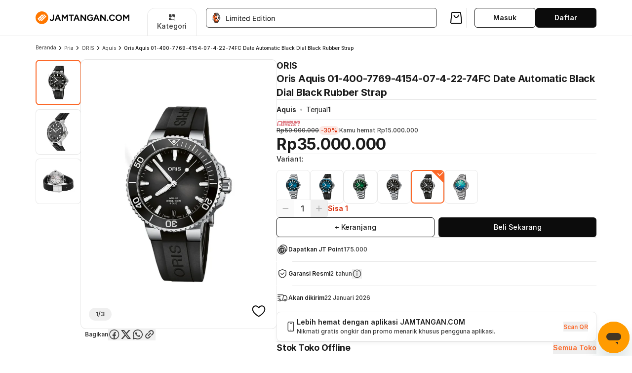

--- FILE ---
content_type: text/html; charset=utf-8
request_url: https://www.jamtangan.com/p/oris-aquis-01400776941540742274fc-date-automatic-black-dial-black-rubber-strap-446791
body_size: 30606
content:
<!DOCTYPE html>
<html lang="en">
  <head>
    <!-- jamtangancom-web-4.0 V2.0.16 v20.18.0 -->
    
    <title data-react-helmet="true">Oris Aquis 01-400-7769-4154-07-4-22-74FC Date Automatic Black Dial Black Rubber Strap | JAMTANGAN.COM</title>
    <meta charset="UTF-8">
    <meta name="viewport" content="width=device-width, initial-scale=1, minimum-scale=1, maximum-scale=1, user-scalable=no">
    <meta data-react-helmet="true" name="theme-color" content="#181818"/><meta data-react-helmet="true" name="mobile-web-app-capable" content="yes"/><meta data-react-helmet="true" name="apple-mobile-web-app-title" content="JAMTANGAN.COM"/><meta data-react-helmet="true" name="apple-mobile-web-app-capable" content="yes"/><meta data-react-helmet="true" name="apple-mobile-web-app-status-bar-style" content="black-translucent"/><meta data-react-helmet="true" name="msvalidate.01" content="3104E882307BB6900F56D266DC8320F6"/><meta data-react-helmet="true" name="msapplication-navbutton-color" content="#b59916"/><meta data-react-helmet="true" name="format-detection" content="telephone=no"/><meta data-react-helmet="true" name="HandheldFriendly" content="true"/><meta data-react-helmet="true" name="robots" content="index,follow"/><meta data-react-helmet="true" property="og:site_name" content="JAMTANGAN.COM"/><meta data-react-helmet="true" property="og:locale" content="en_US"/><meta data-react-helmet="true" property="og:url" content="https://www.jamtangan.com/p/oris-aquis-01400776941540742274fc-date-automatic-black-dial-black-rubber-strap-446791"/><meta data-react-helmet="true" name="twitter:card" content="summary"/><meta data-react-helmet="true" name="twitter:site" content="@machtwatch"/><meta data-react-helmet="true" name="title" content="Oris Aquis 01-400-7769-4154-07-4-22-74FC Date Automatic Black Dial Black Rubber Strap | JAMTANGAN.COM"/><meta data-react-helmet="true" name="description" content="Oris Aquis 01-400-7769-4154-07-4-22-74FC Date Automatic Black Dial Black Rubber Strap - Daftar Harga jam termurah, review, spesifikasi lengkap Indonesia di JAMTANGAN.COM"/><meta data-react-helmet="true" property="og:title" content="Oris Aquis 01-400-7769-4154-07-4-22-74FC Date Automatic Black Dial Black Rubber Strap | JAMTANGAN.COM"/><meta data-react-helmet="true" property="og:description" content="Oris Aquis 01-400-7769-4154-07-4-22-74FC Date Automatic Black Dial Black Rubber Strap - Daftar Harga jam termurah, review, spesifikasi lengkap Indonesia di JAMTANGAN.COM"/><meta data-react-helmet="true" property="og:image" content="https://images.jamtangan.com/preset:sharp/resize:fit:100:200/dpr:2/width:100/height:200/resize:fit/plain/https://assets.jamtangan.com/images/product/oris/01-400-7769-4154-07-4-22-74FC/1l_800x800.jpg"/><meta data-react-helmet="true" property="twitter:title" content="Oris Aquis 01-400-7769-4154-07-4-22-74FC Date Automatic Black Dial Black Rubber Strap | JAMTANGAN.COM"/><meta data-react-helmet="true" property="twitter:description" content="Oris Aquis 01-400-7769-4154-07-4-22-74FC Date Automatic Black Dial Black Rubber Strap - Daftar Harga jam termurah, review, spesifikasi lengkap Indonesia di JAMTANGAN.COM"/><meta data-react-helmet="true" property="twitter:image" content="https://images.jamtangan.com/preset:sharp/resize:fit:100:200/dpr:2/width:100/height:200/resize:fit/plain/https://assets.jamtangan.com/images/product/oris/01-400-7769-4154-07-4-22-74FC/1l_800x800.jpg"/>
    <style type="text/css">html,body{min-height:100%;}</style>
    
    <link rel="manifest" href="/manifest.json">
    <link data-chunk="ProductDetail" rel="preload" as="style" href="https://assets.jamtangan.com/static/ProductDetail.353e4db3966a0d35fb10.css" integrity="sha384-RrnWf2jFJwjrmx8BbjQt27XBlfgFtOtmzLI9Ajm6Zdm9Mc8jD8z5ow/rxAkk2tFQ" crossOrigin="anonymous">
<link data-chunk="client" rel="preload" as="style" href="https://assets.jamtangan.com/static/client.76448f881dd5aa7ddad7.css" integrity="sha384-J7EX/oMr/JTpHNq/hH1CI6gPxY1OLCrzELz9si4DIyVTFsA78BQJZysJp0vCoUpR" crossOrigin="anonymous">
<link data-chunk="client" rel="preload" as="script" href="https://assets.jamtangan.com/static/webpack.b7e7d956a56cd9d3e740.js" integrity="sha384-YXqi3dlVBeaiGV1Tj/LD1GHiDlkBKzerd3IhzMi/Cas0ECjrI5+O7TAhnyefZ5BP" crossOrigin="anonymous">
<link data-chunk="client" rel="preload" as="script" href="https://assets.jamtangan.com/static/framework.831b2e90a1e3d2c0b010.js" integrity="sha384-9CjQHYu7lf4jsdIvuU0NCmEtby+4A3n13PM/eOPDLowP7qiymCUMxQx/ANExiyE4" crossOrigin="anonymous">
<link data-chunk="client" rel="preload" as="script" href="https://assets.jamtangan.com/static/client.cc9bdb9951100f462e40.js" integrity="sha384-qRSP8uA0elXu1Zjzus6HxWdkQbHdfU04pOm5321SCPf8lZy+eqwksb0vr52ROycw" crossOrigin="anonymous">
<link data-chunk="ProductDetail" rel="preload" as="script" href="https://assets.jamtangan.com/static/3517.chunk.3062c1cf2b77bfb95340.js" integrity="sha384-DxdriM/Z3714aWWL0NZB3KTRq6eGbZV6pDGjOem9Os6u8RSKNQwMMeCn3n/q8md/" crossOrigin="anonymous">
<link data-chunk="ProductDetail" rel="preload" as="script" href="https://assets.jamtangan.com/static/9934.chunk.1e03ceeadb9a7e5e1427.js" integrity="sha384-We4zfdmL+rauNBShk2B3ECqFc5ohr1J/7HqyLcdf/om7cXlk0W9w1v5kLckr2gUT" crossOrigin="anonymous">
<link data-chunk="ProductDetail" rel="preload" as="script" href="https://assets.jamtangan.com/static/ProductDetail.chunk.d3281f51603414075168.js" integrity="sha384-pYJ21zd2yURjGIEcmfXdim4WZ7ldX3te5zBGOoo0C3UxFHxssuyAjQTm0oE1itax" crossOrigin="anonymous">
    <link data-react-helmet="true" rel="dns-prefetch" href="https://www.jamtangan.com"/><link data-react-helmet="true" rel="preconnect" href="https://www.jamtangan.com"/><link data-react-helmet="true" rel="preconnect" href="https://assets.jamtangan.com"/><link data-react-helmet="true" rel="preconnect" href="https://cloudfront.net"/><link data-react-helmet="true" rel="preconnect" href="https://images.jamtangan.com" crossOrigin="anonymous"/><link data-react-helmet="true" rel="dns-prefetch" href="https://images.jamtangan.com"/><link data-react-helmet="true" rel="apple-touch-icon" href="https://assets.jamtangan.com/images/icn/192x192.png"/><link data-react-helmet="true" rel="apple-touch-icon" sizes="57x57" href="https://assets.jamtangan.com/images/icn/57x57.png"/><link data-react-helmet="true" rel="apple-touch-icon" sizes="72x72" href="https://assets.jamtangan.com/images/icn/72x72.png"/><link data-react-helmet="true" rel="apple-touch-icon" sizes="114x114" href="https://assets.jamtangan.com/images/icn/114x114.png"/><link data-react-helmet="true" rel="apple-touch-icon" sizes="144x144" href="https://assets.jamtangan.com/images/icn/144x144.png"/><link data-react-helmet="true" rel="apple-touch-startup-image" href="https://assets.jamtangan.com/images/icn/192x192.png"/><link data-react-helmet="true" rel="search" href="https://jamtangan.com/opensearch.xml" title="jamtangan.com Search" type="application/opensearchdescription+xml"/><link data-react-helmet="true" href="https://cdn.jsdelivr.net/npm/@splidejs/splide@4.1.4/dist/css/splide-core.min.css" rel="preload" as="style" onLoad="this.onload=null;this.rel=&#x27;stylesheet&#x27;"/><link data-react-helmet="true" rel="canonical" href="https://www.jamtangan.com/p/oris-aquis-01400776941540742274fc-date-automatic black-dial-black-rubber-strap-446791"/>

    <link data-chunk="client" rel="stylesheet" href="https://assets.jamtangan.com/static/client.76448f881dd5aa7ddad7.css" integrity="sha384-J7EX/oMr/JTpHNq/hH1CI6gPxY1OLCrzELz9si4DIyVTFsA78BQJZysJp0vCoUpR" crossOrigin="anonymous">
<link data-chunk="ProductDetail" rel="stylesheet" href="https://assets.jamtangan.com/static/ProductDetail.353e4db3966a0d35fb10.css" integrity="sha384-RrnWf2jFJwjrmx8BbjQt27XBlfgFtOtmzLI9Ajm6Zdm9Mc8jD8z5ow/rxAkk2tFQ" crossOrigin="anonymous">
    

    <!--[if lt IE 9]>
    <script src="//cdnjs.cloudflare.com/ajax/libs/html5shiv/3.7.2/html5shiv.min.js"></script>
    <script src="//cdnjs.cloudflare.com/ajax/libs/html5shiv/3.7.2/html5shiv-printshiv.min.js"></script>
    <script src="//cdnjs.cloudflare.com/ajax/libs/es5-shim/3.4.0/es5-shim.js"></script>
    <script src="//cdnjs.cloudflare.com/ajax/libs/es5-shim/3.4.0/es5-sham.js"></script>
    <![endif]-->
  </head>
  <body class="m-0 w-full overflow-x-hidden bg-white">
    <noscript>
      <div>Website memerlukan javascript untuk dapat ditampilkan.</div>
    </noscript>
    <div id="app"><div class="flex flex-col bg-white min-h-screen" data-testid="layout-root"><div class="z-20 bg-white inset-x-0 sticky -top-[0.5px]" data-testid="primary-header"><div class="transition-shadow duration-300 ease-in-out"><div class="container-fluid px-ls sm:px-0 border-b-1 border-divider" data-testid="header-banner"><div><div class="container flex sm:block sm:mx-auto flex-col items-center h-[72px] px-0"><div class="w-full flex items-center gap-ms h-[72px] justify-normal gap-0"><a class="items-center flex-shrink-0 sm:flex hidden" data-testid="header-logo" href="/"><svg width="190" height="30" viewBox="0 0 190 30" fill="none" xmlns="http://www.w3.org/2000/svg"><g clip-path="url(#a)" fill="#0C0C0C"><path d="M177.101 21.17V8.442h2.71l3.709 5.492 3.709-5.492h2.691V21.17h-2.473v-8.836l-3.927 5.781-3.928-5.763v8.818zm-8.493.218q-1.927 0-3.418-.836a6.17 6.17 0 0 1-2.309-2.328q-.836-1.49-.836-3.4 0-1.945.836-3.418a6.04 6.04 0 0 1 2.291-2.327q1.473-.837 3.382-.837 1.927 0 3.382.855a6 6 0 0 1 2.309 2.327q.836 1.473.836 3.4 0 1.91-.836 3.4a6.04 6.04 0 0 1-2.291 2.328q-1.455.836-3.346.836m0-2.273q1.164 0 2.037-.545a3.83 3.83 0 0 0 1.382-1.527q.509-.964.509-2.219 0-1.273-.509-2.236a3.83 3.83 0 0 0-1.4-1.51q-.891-.563-2.073-.563-1.146 0-2.055.564a3.83 3.83 0 0 0-1.4 1.509q-.509.963-.509 2.236 0 1.255.509 2.219.51.963 1.418 1.527.909.546 2.091.545m-13.375 2.273q-1.854 0-3.291-.836a6.1 6.1 0 0 1-2.254-2.328q-.819-1.49-.818-3.418 0-1.927.818-3.4a6 6 0 0 1 2.236-2.327q1.437-.855 3.291-.855a6.2 6.2 0 0 1 2.437.473 5.8 5.8 0 0 1 1.963 1.29 5.6 5.6 0 0 1 1.309 1.892l-2.309.854a3.8 3.8 0 0 0-.818-1.163q-.508-.51-1.164-.782a3.45 3.45 0 0 0-1.418-.291q-1.109 0-1.982.564a3.8 3.8 0 0 0-1.345 1.509q-.473.963-.473 2.236t.491 2.255a3.87 3.87 0 0 0 1.364 1.527q.872.546 2 .546.782 0 1.418-.291a3.7 3.7 0 0 0 1.145-.837q.51-.526.819-1.218l2.309.837a5.95 5.95 0 0 1-1.309 1.963 5.9 5.9 0 0 1-1.964 1.328 6.3 6.3 0 0 1-2.455.472m-9.255.055q-.6 0-1.037-.437a1.45 1.45 0 0 1-.418-1.036q0-.582.418-1.018.437-.437 1.037-.437t1.018.437q.436.435.436 1.018 0 .6-.436 1.036-.418.437-1.018.437m-14.936-.273V8.442h2.6l6.219 8.546V8.442h2.472V21.17h-2.472l-6.328-8.71v8.71zm-4.161 0-4.873-12.728h2.491l5.018 12.728zm-10.055 0 5.018-12.728h2.491l-4.873 12.728zm2.364-2.8v-2.2h7.982v2.2zm-8.287 3.018q-1.945 0-3.455-.836a6.3 6.3 0 0 1-2.345-2.328q-.855-1.49-.855-3.418 0-1.927.855-3.4a6.1 6.1 0 0 1 2.345-2.327q1.51-.855 3.455-.855 1.164 0 2.146.346.981.345 1.727.963.763.6 1.273 1.382l-2.037 1.273a3.3 3.3 0 0 0-.818-.873 4 4 0 0 0-1.091-.6q-.6-.218-1.2-.218-1.2 0-2.127.564a3.9 3.9 0 0 0-1.455 1.509q-.527.963-.527 2.236 0 1.255.509 2.237.527.982 1.473 1.545.945.546 2.182.546.963 0 1.709-.382a2.95 2.95 0 0 0 1.2-1.073q.436-.69.436-1.6l2.364-.364q0 1.8-.746 3.073a4.84 4.84 0 0 1-2.036 1.946q-1.291.654-2.982.654m.418-5.09v-1.946h5.346v1.545l-1.346.4zm-20.39 4.872V8.442h2.6l6.218 8.546V8.442h2.473V21.17H99.75l-6.328-8.71v8.71zm-4.161 0L81.897 8.442h2.49l5.02 12.728zm-10.055 0 5.018-12.728h2.491L79.351 21.17zm2.364-2.8v-2.2h7.982v2.2zm-7.883 2.8V10.715h-3.818V8.442h10.11v2.273h-3.8V21.17zm-18.281 0V8.442h2.71l3.709 5.492 3.709-5.492h2.69V21.17h-2.472v-8.836l-3.927 5.781-3.928-5.763v8.818zm-4.161 0L43.88 8.442h2.491L51.39 21.17zm-10.055 0 5.019-12.728h2.49L41.336 21.17zm2.364-2.8v-2.2h7.982v2.2zm-8.341 3.055q-.928 0-1.655-.291a4.3 4.3 0 0 1-1.218-.782 4.1 4.1 0 0 1-.782-1.018 4 4 0 0 1-.4-1.055l2.11-.8q.29.8.763 1.236.49.437 1.218.437.547 0 1.036-.255.492-.255.782-.818.31-.564.31-1.454V8.442h2.472v8.91a4.1 4.1 0 0 1-.345 1.709q-.345.745-.982 1.273a4.5 4.5 0 0 1-1.473.818 5.9 5.9 0 0 1-1.836.273"></path></g><path d="M24.75 14.834c0 6.58-5.335 11.916-11.917 11.916S.917 21.415.917 14.834 6.252 2.917 12.833 2.917 24.75 8.252 24.75 14.834" fill="#fff"></path><path fill-rule="evenodd" clip-rule="evenodd" d="M12.834 2c7.087 0 12.833 5.746 12.833 12.833 0 7.088-5.745 12.834-12.833 12.834S0 21.921 0 14.833 5.746 2 12.834 2M3.896 17.125l4.68 4.679 1.416-1.418-3.26-3.261 2.552-2.552 3.26 3.261 1.419-1.419-3.26-3.26 2.552-2.552 3.26 3.26 1.418-1.418-4.68-4.678zm11.91-7.94 3.262 3.26-2.552 2.553-3.262-3.26-1.418 1.416 3.262 3.262-2.552 2.553-3.262-3.262-1.418 1.418 4.68 4.679 9.357-9.359-4.678-4.678z" fill="#F70"></path><defs><clipPath id="a"><path fill="#fff" d="M28.667 8.224H189.92v13.219H28.667z"></path></clipPath></defs></svg></a><div class="min-w-[100px] w-[100px] h-[56px] ml-[36px] -mb-[16px] hidden lg:flex items-center justify-center border border-divider border-b-0 rounded-t-[16px] cursor-pointer" type="button" id="" aria-haspopup="menu" aria-expanded="false" data-state="closed"><div class="flex flex-col items-center justify-center gap-xs text-center"><span class="text-current icon-base" style="width:16px;height:16px"><svg viewBox="0 0 16 16" width="16" height="16" fill="none" xmlns="http://www.w3.org/2000/svg"><path stroke-width="0" stroke="currentColor" fill-rule="evenodd" clip-rule="evenodd" opacity="" d="M11.8125 11.815C11.9606 11.667 12.1893 11.6487 12.3575 11.7596L12.4258 11.815L14.5469 13.9367C14.7159 14.1059 14.716 14.3802 14.5469 14.5494C14.3777 14.7186 14.1029 14.7186 13.9336 14.5494L11.8125 12.4283L11.7572 12.3599C11.6462 12.1917 11.6645 11.963 11.8125 11.815Z" fill="currentColor"></path><path stroke-width="0" stroke="currentColor" fill-rule="evenodd" clip-rule="evenodd" opacity="" d="M5.38989 8.66382C5.35323 8.8814 5.33327 9.10476 5.33325 9.33276C5.33325 10.8155 6.14064 12.1087 7.33911 12.7996V12.825C7.33894 13.4691 6.81627 13.9919 6.17212 13.9919H3.17798C2.53375 13.9919 2.01116 13.4691 2.01099 12.825V9.83081C2.01099 9.18648 2.53365 8.66382 3.17798 8.66382H5.38989ZM6.17212 2.00269C6.81627 2.00277 7.33894 2.52457 7.33911 3.1687V5.86597C6.7303 6.21686 6.22264 6.7229 5.87036 7.33081H3.17798C2.53375 7.33081 2.01116 6.808 2.01099 6.16382V3.1687C2.01116 2.52452 2.53375 2.00269 3.17798 2.00269H6.17212ZM12.8352 2.00269C13.4794 2.00277 14.002 2.52457 14.0022 3.1687V6.16382C14.002 6.80795 13.4794 7.33072 12.8352 7.33081H12.7952C12.1032 6.13686 10.8125 5.33282 9.33325 5.33276C9.10871 5.33276 8.88853 5.35286 8.67407 5.38843V3.1687C8.67425 2.52452 9.19684 2.00269 9.84106 2.00269H12.8352Z" fill="currentColor"></path><path stroke-width="0" stroke="currentColor" fill-rule="evenodd" clip-rule="evenodd" opacity="" d="M12.4667 9.33325C12.4667 7.60276 11.0637 6.19979 9.33325 6.19979C7.60276 6.19979 6.19979 7.60276 6.19979 9.33325C6.19979 11.0637 7.60276 12.4667 9.33325 12.4667V13.3333C7.12411 13.3333 5.33325 11.5424 5.33325 9.33325C5.33325 7.12411 7.12411 5.33325 9.33325 5.33325C11.5424 5.33325 13.3333 7.12411 13.3333 9.33325C13.3333 11.5424 11.5424 13.3333 9.33325 13.3333V12.4667C11.0637 12.4667 12.4667 11.0637 12.4667 9.33325Z" fill="currentColor"></path></svg></span><div class="text-display-l-medium">Kategori</div></div></div><div class="w-full block mx-[19px]" data-testid="header-desktop-search-container"><div class="relative w-full" data-testid="search-input-container"><div class="w-full"><form class="w-full"><div class="relative flex flex-col w-full placeholder-white-low"><div class="relative flex items-center border cursor-text overflow-hidden border-black-medium h-4xl rounded-small bg-white"><div class="ml-m mr-s shrink-0"><span class="text-current icon-base text-icon-black-high" style="width:20px;height:20px"><svg viewBox="0 0 24 24" width="20" height="20" fill="none" xmlns="http://www.w3.org/2000/svg"><path stroke-width="0" stroke="currentColor" fill-rule="evenodd" clip-rule="evenodd" opacity="" d="M8.88 2.583A7.5 7.5 0 0 0 3.805 5.78c-.357.527-.523.832-.739 1.362a7.485 7.485 0 0 0 3.607 9.56c1.364.682 3.079.936 4.567.676 1.129-.198 2.259-.674 3.136-1.323l.356-.263 2.284 2.28c1.256 1.254 2.342 2.309 2.412 2.344.158.079.499.083.644.008.123-.065.297-.242.363-.371.066-.128.055-.477-.019-.625-.035-.07-1.09-1.156-2.344-2.412l-2.28-2.284.263-.356c1.226-1.658 1.692-3.847 1.263-5.93-.419-2.035-1.716-3.828-3.565-4.928-.672-.4-1.622-.751-2.433-.899-.53-.097-1.921-.117-2.44-.036m2.28 1.536c2.511.513 4.428 2.552 4.763 5.066.061.461.025 1.615-.062 2.015-.471 2.138-1.968 3.809-4.012 4.478a5.87 5.87 0 0 1-3.743-.002c-.887-.289-1.622-.747-2.329-1.453-.883-.883-1.4-1.836-1.661-3.063-.13-.608-.131-1.671-.003-2.311.522-2.617 2.635-4.538 5.307-4.824.38-.041 1.33.011 1.74.094" fill="currentColor"></path></svg></span></div><div class="relative w-full h-full z-1"><input type="text" id="input-b8vty0p" value="" class="bg-transparent outline-none w-full h-full placeholder:text-black-medium text-black-high text-display-l-regular leading-40 pt-0 md:text-display-l-regular text-display-m-medium" placeholder="Cari di JAMTANGAN.COM"/></div></div><div class="flex items-start gap-ms"></div></div></form></div></div></div><div class="flex items-center flex-row gap-l" data-testid="header-action-buttons"><a data-state="closed"><span class="h-3xl w-3xl lg:h-[40px] lg:w-[40px] flex items-center justify-center relative cursor-pointer lg:p-ms lg:rounded-default lg:hover:bg-grey-low" data-testid="header-cart-button"><span class="text-current icon-base text-icon-black-high" style="width:32px;height:32px"><svg viewBox="0 0 24 24" width="32" height="32" fill="none" xmlns="http://www.w3.org/2000/svg"><path stroke-width="0" stroke="currentColor" fill-rule="evenodd" clip-rule="evenodd" opacity="" d="M6.122 3.044c-.682.133-1.324.732-1.518 1.416-.025.088-.407 3.391-.848 7.34-.903 8.091-.861 7.485-.571 8.076.175.358.537.735.855.893.496.245.011.231 7.96.231 6.303 0 7.293-.008 7.492-.06a2.04 2.04 0 0 0 1.509-1.64c.042-.261-.008-.765-.736-7.38-.43-3.905-.81-7.228-.845-7.384-.165-.732-.817-1.357-1.557-1.493-.291-.053-11.47-.053-11.741.001M17.818 4.65a.6.6 0 0 1 .153.27c.013.077.37 3.295.794 7.15.743 6.764.767 7.015.704 7.148a.55.55 0 0 1-.197.21c-.126.069-.48.072-7.292.072H4.82l-.125-.089c-.266-.19-.309.377.56-7.442.434-3.906.807-7.139.831-7.185a.7.7 0 0 1 .148-.174l.106-.09h11.348zM8.491 7.279c-.176.042-.305.132-.438.307-.109.143-.113.165-.109.591.007.991.428 1.961 1.173 2.706a4.2 4.2 0 0 0 1.905 1.085c.514.128 1.442.128 1.956 0a4.2 4.2 0 0 0 1.905-1.085c.746-.746 1.166-1.715 1.173-2.709.004-.441.003-.447-.12-.6-.178-.22-.344-.305-.594-.305a.73.73 0 0 0-.616.311c-.071.104-.105.238-.144.568q-.045.372-.155.731c-.453 1.29-1.895 2.002-3.204 1.582-1.043-.335-1.708-1.203-1.818-2.371-.027-.285-.057-.402-.129-.508a.78.78 0 0 0-.785-.303" fill="currentColor"></path></svg></span></span></a><div class="pl-l border-l border-divider min-w-[264px]" data-testid="header-login-profile-container"><div class="w-full flex gap-l"><div class="block w-1/2"><button data-size="medium" class="group justify-center flex items-center rounded-small text-black-high hover:bg-button-bg-main-hover-secondary disabled:text-black-low h-4xl text-display-l-medium gap-ms px-l w-full border border-black-high text-display-l-semibold bg-white"><span>Masuk</span></button></div><div class="w-1/2"><a class="w-full block" href="/register"><button data-size="medium" class="group justify-center flex items-center rounded-small hover:bg-button-bg-main-hover-main disabled:opacity-high disabled:bg-button-bg-main-disabled disabled:text-black-low bg-button-bg-main-active-light text-white-high h-4xl text-display-l-medium gap-ms px-l w-full text-display-l-semibold block">Daftar</button></a></div></div></div></div></div></div></div></div></div><div class="bg-black opacity-0 pointer-events-none transition-[all] duration-200 ease-in-out w-full h-full fixed top-[72px] invisible -z-10"></div></div><div class="bg-grey-low sm:bg-white lg:pb-6xl relative z-10"><div class="hidden lg:flex lg:gap-x-l lg:my-l container"><ul class="text-display-s-regular text-black-medium flex gap-1 leading-4" data-testid="pdp-breadcrumb"><li><a href="/">Beranda</a></li><li class="flex gap-1 items-center"><span class="text-current icon-base text-icon-black-high" style="width:16px;height:16px"><svg viewBox="0 0 24 24" width="16" height="16" fill="none" xmlns="http://www.w3.org/2000/svg"><path stroke-width="0" stroke="currentColor" fill-rule="evenodd" clip-rule="evenodd" opacity="" d="M9.052 6.101a.847.847 0 0 0-.366 1.154c.024.047 1.089 1.134 2.368 2.415L13.378 12l-2.324 2.33c-1.279 1.282-2.344 2.368-2.368 2.415a.89.89 0 0 0 .061.904c.126.184.447.351.673.351.357 0 .407-.044 3.225-2.869 2.844-2.85 2.771-2.766 2.765-3.153a1 1 0 0 0-.068-.32c-.097-.235-5.331-5.463-5.582-5.575a.77.77 0 0 0-.708.018" fill="currentColor"></path></svg></span><a href="/c/jam-tangan-pria">Pria</a></li><li class="flex gap-1 items-center"><span class="text-current icon-base text-icon-black-high" style="width:16px;height:16px"><svg viewBox="0 0 24 24" width="16" height="16" fill="none" xmlns="http://www.w3.org/2000/svg"><path stroke-width="0" stroke="currentColor" fill-rule="evenodd" clip-rule="evenodd" opacity="" d="M9.052 6.101a.847.847 0 0 0-.366 1.154c.024.047 1.089 1.134 2.368 2.415L13.378 12l-2.324 2.33c-1.279 1.282-2.344 2.368-2.368 2.415a.89.89 0 0 0 .061.904c.126.184.447.351.673.351.357 0 .407-.044 3.225-2.869 2.844-2.85 2.771-2.766 2.765-3.153a1 1 0 0 0-.068-.32c-.097-.235-5.331-5.463-5.582-5.575a.77.77 0 0 0-.708.018" fill="currentColor"></path></svg></span><a href="/c/jam-tangan-pria?brand=oris">ORIS</a></li><li class="flex gap-1 items-center"><span class="text-current icon-base text-icon-black-high" style="width:16px;height:16px"><svg viewBox="0 0 24 24" width="16" height="16" fill="none" xmlns="http://www.w3.org/2000/svg"><path stroke-width="0" stroke="currentColor" fill-rule="evenodd" clip-rule="evenodd" opacity="" d="M9.052 6.101a.847.847 0 0 0-.366 1.154c.024.047 1.089 1.134 2.368 2.415L13.378 12l-2.324 2.33c-1.279 1.282-2.344 2.368-2.368 2.415a.89.89 0 0 0 .061.904c.126.184.447.351.673.351.357 0 .407-.044 3.225-2.869 2.844-2.85 2.771-2.766 2.765-3.153a1 1 0 0 0-.068-.32c-.097-.235-5.331-5.463-5.582-5.575a.77.77 0 0 0-.708.018" fill="currentColor"></path></svg></span><a href="/c/jam-tangan-pria?brand=oris&amp;series=aquis">Aquis</a></li><li class="flex gap-1 items-center"><span class="text-current icon-base text-icon-black-high" style="width:16px;height:16px"><svg viewBox="0 0 24 24" width="16" height="16" fill="none" xmlns="http://www.w3.org/2000/svg"><path stroke-width="0" stroke="currentColor" fill-rule="evenodd" clip-rule="evenodd" opacity="" d="M9.052 6.101a.847.847 0 0 0-.366 1.154c.024.047 1.089 1.134 2.368 2.415L13.378 12l-2.324 2.33c-1.279 1.282-2.344 2.368-2.368 2.415a.89.89 0 0 0 .061.904c.126.184.447.351.673.351.357 0 .407-.044 3.225-2.869 2.844-2.85 2.771-2.766 2.765-3.153a1 1 0 0 0-.068-.32c-.097-.235-5.331-5.463-5.582-5.575a.77.77 0 0 0-.708.018" fill="currentColor"></path></svg></span><span class="text-display-s-medium text-black-high">Oris Aquis 01-400-7769-4154-07-4-22-74FC Date Automatic Black Dial Black Rubber Strap</span></li></ul></div><div class="flex flex-col gap-y-ls"><div id="overview" class="container px-0 sm:px-ls lg:px-0 flex flex-col gap-y-ms lg:gap-y-0 lg:flex-row lg:gap-x-[30px] lg:items-start scroll-mt-[-330px] lg:scroll-mt-0"><div class="w-full lg:flex lg:flex-1 lg:flex-col lg:min-w-0 lg:gap-y-l lg:sticky lg:top-[calc(var(--desktop-primary-header-height)+2rem)]"><div class="relative"><div class="flex lg:gap-x-ls"><div class="relative" data-testid="thumbnail-slider"><div class="grid overflow-y-auto no-scrollbar hidden lg:grid" style="height:544px;width:92px;grid-template-rows:repeat(3, 92px);gap:8px"><div data-testid="thumbnail-desktop" class="cursor-pointer ring-inset rounded-default flex justify-center w-full h-full overflow-hidden ring-[#FC6828] ring-2 bg-white"><div class="p-ms w-full h-full relative"><img src="https://images.jamtangan.com/preset:sharp/resize:fit:92:92/dpr:1.5/width:92/height:92/resize:fit/plain/https://assets.jamtangan.com/images/product/oris/01-400-7769-4154-07-4-22-74FC/1l_800x800.jpg" alt="thumbnail-0" class="relative object-contain w-full h-full opacity-default opacity-0" data-testid="thumbnail-desktop--img" loading="eager"/></div></div><div data-testid="thumbnail-desktop" class="cursor-pointer ring-1 ring-inset ring-[#E8E8E8] rounded-default flex justify-center w-full h-full overflow-hidden bg-white"><div class="p-ms w-full h-full relative" data-nosnippet=""><img src="https://images.jamtangan.com/preset:sharp/resize:fit:92:92/dpr:1.5/width:92/height:92/resize:fit/plain/https://assets.jamtangan.com/images/product/oris/01-400-7769-4154-07-4-22-74FC/2l_800x800.jpg" alt="thumbnail-1" class="relative object-contain w-full h-full opacity-default opacity-0" data-testid="thumbnail-desktop--img" loading="lazy" aria-hidden="true"/></div></div><div data-testid="thumbnail-desktop" class="cursor-pointer ring-1 ring-inset ring-[#E8E8E8] rounded-default flex justify-center w-full h-full overflow-hidden bg-white"><div class="p-ms w-full h-full relative" data-nosnippet=""><img src="https://images.jamtangan.com/preset:sharp/resize:fit:92:92/dpr:1.5/width:92/height:92/resize:fit/plain/https://assets.jamtangan.com/images/product/oris/01-400-7769-4154-07-4-22-74FC/3l_800x800.jpg" alt="thumbnail-2" class="relative object-contain w-full h-full opacity-default opacity-0" data-testid="thumbnail-desktop--img" loading="lazy" aria-hidden="true"/></div></div></div></div><div class="flex-1 flex-grow relative"><div class="flex flex-col gap-y-[9.33px] absolute top-2 lg:top-4 z-10 flex flex-col gap-ms" data-testid="pdp-badges"></div><div data-testid="counter-indicator" class=" max-w-max bg-grey-medium rounded-[50px] h-[26px] px-[14px] transition-opacity text-display-m-semibold flex text-black-medium items-center justify-center absolute left-l bottom-l pointer-events-none z-10">1/3</div><div data-testid="main-slider" class="relative bg-white rounded-medium overflow-hidden new-slider ring-1 ring-[#E8E8E8] h-[544px]"><div class="lg:touch-none flex whitespace-nowrap h-full  overflow-x-hidden"><div class="slide-item w-full lg:touch-none w-full h-full flex-shrink-0"><div class="w-full h-full"><div data-testid="container-interactive-image" class="zoom-on-hover bg-no-repeat img-container h-full w-full relative overflow-hidden" style="background-position:50% 50%;background-size:0 0"><div class="spinner-container absolute top-1-2 left-1/2 transform -translate-x-1/2 -translate-y-1/2"><span class="spinner-loader" style="width:48px;height:48px;border-width:5px"></span></div><img src="https://assets.jamtangan.com/images/product/oris/01-400-7769-4154-07-4-22-74FC/1l_800x800.jpg" alt="interactive image"/></div></div></div></div></div></div></div><button class="flex items-center justify-center absolute left-l bottom-l lg:hidden"><img src="data:image/svg+xml,%3Csvg%20width%3D%2240%22%20height%3D%2240%22%20viewBox%3D%220%200%2040%2040%22%20fill%3D%22none%22%20xmlns%3D%22http%3A%2F%2Fwww.w3.org%2F2000%2Fsvg%22%3E%3Crect%20width%3D%2240%22%20height%3D%2240%22%20rx%3D%2220%22%20fill%3D%22%23fff%22%20fill-opacity%3D%22.8%22%2F%3E%3Cpath%20fill-rule%3D%22evenodd%22%20clip-rule%3D%22evenodd%22%20d%3D%22M10.382%2017.527c.483%200%20.875.392.875.875v8.465c0%20.161.13.292.292.292h16.905c.161%200%20.292-.13.292-.292v-8.465a.875.875%200%201%201%201.75%200v8.465a2.04%202.04%200%200%201-2.042%202.042H11.549a2.04%202.04%200%200%201-2.042-2.042v-8.465c0-.483.392-.875.875-.875m9-8.2a.875.875%200%200%201%201.238%200l4.34%204.34a.875.875%200%200%201-1.237%201.238l-3.722-3.722-3.722%203.722a.875.875%200%200%201-1.238-1.238z%22%20fill%3D%22%230C0C0C%22%2F%3E%3Cpath%20fill-rule%3D%22evenodd%22%20clip-rule%3D%22evenodd%22%20d%3D%22M20%209.07c.483%200%20.875.392.875.875v11.181a.875.875%200%200%201-1.75%200V9.946c0-.484.392-.876.875-.876%22%20fill%3D%22%230C0C0C%22%2F%3E%3C%2Fsvg%3E" data-testid="test-share-mobile" alt="icon-share"/></button></div><div class="items-center gap-x-l justify-start hidden lg:flex ml-[100px]"><span class="text-display-l-medium lg:text-display-m-semibold text-black-medium">Bagikan</span><div class="flex gap-x-s items-center"><button><span class="text-current icon-base" style="width:24px;height:24px"><svg viewBox="0 0 24 24" width="24" height="24" fill="none" xmlns="http://www.w3.org/2000/svg"><path stroke-width="0" stroke="currentColor" fill-rule="evenodd" clip-rule="evenodd" opacity="" d="M11.44 2.04C9.046 2.288 6.968 3.255 5.311 4.891C3.724 6.458 2.743 8.425 2.415 10.7C2.321 11.355 2.321 12.645 2.415 13.3C2.739 15.546 3.709 17.51 5.259 19.061C6.831 20.633 8.817 21.61 11.08 21.926C11.65 22.006 13.146 21.995 13.72 21.907C15.174 21.684 16.66 21.125 17.8 20.371C19.446 19.283 20.755 17.728 21.514 15.958C22.0547 14.709 22.3292 13.361 22.32 12C22.32 9.797 21.651 7.783 20.328 6C19.913 5.442 18.933 4.454 18.396 4.052C17.0207 3.01448 15.4052 2.34193 13.7 2.097C13.208 2.025 11.9 1.993 11.44 2.04ZM13.74 3.618C15.171 3.884 16.31 4.375 17.439 5.212C18.964 6.343 20.101 8.061 20.579 9.957C20.753 10.649 20.811 11.161 20.811 12C20.811 12.839 20.753 13.351 20.579 14.043C20.2247 15.4847 19.4938 16.8065 18.461 17.873C17.113 19.275 15.577 20.071 13.55 20.418L13.4 20.444V14.761L14.449 14.751L15.497 14.74L15.646 13.6C15.728 12.973 15.797 12.428 15.798 12.39C15.8 12.325 15.717 12.32 14.597 12.32H13.394L13.407 11.289C13.42 10.274 13.422 10.254 13.522 10.059C13.729 9.658 14.055 9.561 15.19 9.56H15.88V7.402L15.79 7.38C15.592 7.334 14.035 7.292 13.66 7.323C13.174 7.363 12.869 7.44 12.5 7.616C11.734 7.979 11.241 8.596 10.994 9.5C10.915 9.789 10.905 9.939 10.89 11.07L10.873 12.32H8.76V14.76H10.88V20.369L10.69 20.341C10.411 20.299 9.594 20.057 9.18 19.894C8.63677 19.6707 8.11608 19.3961 7.625 19.074C5.647 17.751 4.332 15.693 3.935 13.3C3.832 12.683 3.832 11.317 3.935 10.7C4.242 8.849 5.063 7.25 6.372 5.953C7.688 4.649 9.405 3.817 11.3 3.563C11.742 3.504 13.317 3.539 13.74 3.618Z" fill="currentColor"></path></svg></span></button><button><span class="text-current icon-base" style="width:24px;height:24px"><svg viewBox="0 0 24 24" width="24" height="24" fill="none" xmlns="http://www.w3.org/2000/svg"><path stroke-width="0" stroke="currentColor" fill-rule="evenodd" clip-rule="evenodd" opacity="" d="M17.7271 3H20.7806L14.1096 10.6246L21.9576 21H15.8126L10.9997 14.7074L5.49263 21H2.43724L9.57263 12.8446L2.04401 3H8.34494L12.6954 8.75169L17.7271 3ZM16.6554 19.1723H18.3474L7.42555 4.73169H5.60986L16.6554 19.1723Z" fill="currentColor"></path></svg></span></button><button><span class="text-current icon-base" style="width:24px;height:24px"><svg viewBox="0 0 24 24" width="24" height="24" fill="none" xmlns="http://www.w3.org/2000/svg"><path stroke-width="0" stroke="currentColor" fill-rule="evenodd" clip-rule="evenodd" opacity="" d="M18.9902 4.92818C17.1108 3.03903 14.6079 2 11.9481 2C6.45784 2 1.99031 6.47998 1.99031 11.9855C1.99031 13.7442 2.44783 15.4624 3.31801 16.9782L1.90509 22.1509L7.18449 20.761C8.63778 21.5572 10.275 21.9755 11.9436 21.9755H11.9481C17.4338 21.9755 22 17.4955 22 11.99C22 9.3227 20.8697 6.81733 18.9902 4.92818ZM11.9481 20.2933C10.4589 20.2933 9.0011 19.8929 7.73172 19.1373L7.43119 18.9574L4.30033 19.7805L5.13463 16.7174L4.93727 16.4025C4.10746 15.0801 3.67237 13.5553 3.67237 11.9855C3.67237 7.41106 7.38634 3.68674 11.9525 3.68674C14.1639 3.68674 16.2407 4.55035 17.8016 6.12014C19.3625 7.68994 20.3224 9.7725 20.3179 11.99C20.3179 16.5689 16.5098 20.2933 11.9481 20.2933ZM16.4874 14.0771C16.2407 13.9511 15.0161 13.3484 14.7874 13.2674C14.5586 13.182 14.3926 13.1415 14.2267 13.3934C14.0607 13.6452 13.5853 14.203 13.4372 14.3739C13.2937 14.5403 13.1457 14.5628 12.899 14.4369C11.4367 13.7037 10.4768 13.128 9.51245 11.4682C9.25678 11.0274 9.76812 11.0589 10.2436 10.1053C10.3243 9.93892 10.2839 9.79499 10.2212 9.66904C10.1584 9.5431 9.66047 8.31515 9.45414 7.81588C9.25229 7.3301 9.04596 7.39757 8.89345 7.38857C8.74992 7.37958 8.58396 7.37958 8.41799 7.37958C8.25203 7.37958 7.9829 7.44255 7.75414 7.68994C7.52539 7.94182 6.88396 8.54455 6.88396 9.7725C6.88396 11.0004 7.77657 12.1879 7.89768 12.3543C8.02327 12.5208 9.6515 15.0396 12.1499 16.1236C13.7288 16.8073 14.3478 16.8658 15.1372 16.7489C15.6172 16.6769 16.6085 16.1461 16.8148 15.5614C17.0211 14.9767 17.0211 14.4774 16.9583 14.3739C16.9 14.2615 16.7341 14.1985 16.4874 14.0771Z" fill="currentColor"></path></svg></span></button><button><span class="text-current icon-base" style="width:24px;height:24px"><svg viewBox="0 0 24 24" width="24" height="24" fill="none" xmlns="http://www.w3.org/2000/svg"><path stroke-width="0" stroke="currentColor" fill-rule="evenodd" clip-rule="evenodd" opacity="" d="M5.945 17.581C4.7195 16.3555 4.7195 14.3632 5.945 13.1377L8.81167 10.271L7.45 8.90938L4.58333 11.776C2.60533 13.754 2.60533 16.9647 4.58333 18.9427C6.56133 20.9207 9.772 20.9207 11.75 18.9427L14.6167 16.076L13.255 14.7144L10.3883 17.581C9.16283 18.8065 7.1705 18.8065 5.945 17.581ZM9.6 15.3594L15.3333 9.62604L13.9 8.19271L8.16667 13.926L9.6 15.3594ZM11.75 4.60937L8.88333 7.47604L10.245 8.83771L13.1117 5.97104C14.3372 4.74554 16.3295 4.74554 17.555 5.97104C18.7805 7.19654 18.7805 9.18888 17.555 10.4144L14.6883 13.281L16.05 14.6427L18.9167 11.776C20.8947 9.79804 20.8947 6.58737 18.9167 4.60937C16.9387 2.63137 13.728 2.63137 11.75 4.60937Z" fill="currentColor"></path></svg></span></button></div></div></div><div aria-label="right-content" class="flex flex-col gap-y-ls lg:gap-y-2xl lg:w-[648px] lg:shrink-0 min-w-0 lg:bg-white"><div aria-label="title meta and labels" class="container py-l lg:py-0 sm:px-ls lg:px-0 bg-white"><div class="flex flex-col gap-y-ms"><div class="flex flex-col gap-y-m"><div class="flex flex-col gap-y-xs lg:gap-y-ms"><a class="text-heading-5 text-black-high" href="/c/jam-tangan?brand=oris">ORIS</a><div class="items-center clear-both min-w-0"><h1 class="text-display-xl-medium lg:text-heading-4-semibold text-black-high">Oris Aquis 01-400-7769-4154-07-4-22-74FC Date Automatic Black Dial Black Rubber Strap</h1></div></div><div class="border-t border-divider pt-ls lg:pt-m flex flex-col gap-y-ls lg:gap-y-l"><ul class="flex items-center dot-list overflow-x-auto lg:border-b lg:pb-m"><li><a href="https://www.jamtangan.com/c/jam-tangan-pria?brand=oris&amp;series=aquis" class="text-display-l-semibold text-black-high">Aquis</a></li><li><div class="flex items-center gap-x-s"><span class="text-black-high">Terjual</span><span class="text-display-l-semibold text-black-high">1</span></div></li></ul><div aria-label="labels" class="flex items-center gap-x-ms overflow-x-auto no-scrollbar"><div class=""><img alt="bundling-strap" src="https://assets.jamtangan.com/static/0cb3262fda49a25777d1.png" width="47" height="20"/></div></div></div></div></div></div><div aria-label="cta container" class="fixed lg:relative z-20 bottom-0 left-0 w-full container sm:px-ls lg:px-0 sm:max-w-full lg:!container bg-white py-ls flex flex-col gap-y-ls border-t border-divider shadow-[0px_-4px_8px_0px_rgba(0,0,0,0.05)] lg:shadow-none lg:border-0 lg:py-0 lg:z-0 lg:gap-y-2xl lg:-mt-ms"><div class="flex gap-x-ms lg:flex-col-reverse"><span aria-label="price" class="text-heading-4 text-black-high lg:text-heading-2">Rp35.000.000</span><div aria-label="slice-price-and-discount" class="flex gap-x-ms items-center"><span class="text-display-m-medium text-black-medium line-through">Rp50.000.000</span><div class="inline-flex justify-center items-center whitespace-nowrap badge-dark text-display-m-medium px-ms capitalize bg-red-low text-red rounded-[100px] px-xs">-30%</div><span class="inline-block text-display-m-medium text-black-medium">Kamu hemat <!-- -->Rp15.000.000</span></div></div><div class="hidden lg:flex lg:gap-x-l lg:items-center lg:-mt-ms"><div class="bg-white flex border border-divider box-border h-[36px] w-[104px] rounded-md"><button color="grey" class="flex flex-1 items-center justify-center text-icon-black-low cursor-not-allowed" disabled=""><span class="text-current icon-base" style="width:24px;height:24px"><svg viewBox="0 0 24 24" width="24" height="24" fill="none" xmlns="http://www.w3.org/2000/svg"><path stroke-width="0" stroke="currentColor" fill-rule="evenodd" clip-rule="evenodd" opacity="" d="M6.34875 12C6.34875 12.4966 6.75134 12.8992 7.24795 12.8992L17.4496 12.8992C17.9462 12.8992 18.3488 12.4966 18.3488 12C18.3488 11.5034 17.9462 11.1008 17.4496 11.1008L7.24795 11.1008C6.75134 11.1008 6.34875 11.5034 6.34875 12Z" fill="currentColor"></path></svg></span></button><div class="flex flex-1 items-center justify-center text-black-high text-display-xl-medium">1</div><button color="grey" class="flex flex-1 items-center justify-center text-icon-black-low cursor-not-allowed"><span class="text-current icon-base" style="width:24px;height:24px"><svg viewBox="0 0 24 24" width="24" height="24" fill="none" xmlns="http://www.w3.org/2000/svg"><path stroke-width="0" stroke="currentColor" fill-rule="evenodd" clip-rule="evenodd" opacity="" d="M12.8989 6.89894C12.8989 6.40246 12.4964 5.99998 12 5.99998C11.5035 5.99998 11.101 6.40246 11.101 6.89894L11.101 11.1011L6.89895 11.1011C6.40247 11.1011 6 11.5036 6 12C6 12.4965 6.40248 12.899 6.89896 12.899L11.101 12.899L11.101 17.101C11.101 17.5975 11.5035 18 12 18C12.4965 18 12.8989 17.5975 12.8989 17.101L12.8989 12.899L17.101 12.899C17.5975 12.899 18 12.4965 18 12C18 11.5035 17.5975 11.101 17.101 11.101L12.8989 11.1011L12.8989 6.89894Z" fill="currentColor"></path></svg></span></button></div><span class="text-display-l-semibold text-red">Sisa 1</span></div><div class="grid grid-cols-2 gap-x-ms"><button data-size="medium" class="group justify-center flex items-center rounded-small border hover:bg-button-bg-main-hover-secondary hover:border-black-medium hover:text-black-high disabled:opacity-high disabled:text-black-low disabled:border-black-low bg-button-bg-main-active-dark text-black-high border-black-high  h-4xl text-display-l-medium gap-ms px-l">+ Keranjang</button><button data-size="medium" class="group justify-center flex items-center rounded-small hover:bg-button-bg-main-hover-main disabled:opacity-high disabled:bg-button-bg-main-disabled disabled:text-black-low bg-button-bg-main-active-light text-white-high h-4xl text-display-l-medium gap-ms px-l">Beli Sekarang</button></div></div><div data-orientation="horizontal" role="separator" class="bg-[#E8E8E8] w-full h-px hidden lg:block"></div><div class="bg-white px-ls py-ls lg:px-0 -mb-ls lg:mb-0 lg:py-0 hidden"><div class="flex items-start flex-grow text-display-m-regular text-black-high border rounded-xsmall py-ms px-ls bg-grey-low border-black-low"><span class="text-current icon-base" style="width:20px;height:20px"><svg viewBox="0 0 24 24" width="20" height="20" fill="none" xmlns="http://www.w3.org/2000/svg"><path stroke-width="0" stroke="currentColor" fill-rule="evenodd" clip-rule="evenodd" opacity="" d="M11.12 2.039c-1.804.181-3.413.768-4.84 1.767-3.542 2.48-5.102 6.953-3.858 11.059a9.76 9.76 0 0 0 2.517 4.196 9.8 9.8 0 0 0 3.333 2.217c3.362 1.332 7.041.802 9.928-1.433.437-.338 1.307-1.208 1.645-1.645C21.255 16.379 22 14.234 22 12c0-4.568-3.158-8.613-7.57-9.697-.984-.241-2.402-.355-3.31-.264m2.006 1.545c3.783.489 6.797 3.51 7.292 7.308.079.737.079 1.48 0 2.216a8.489 8.489 0 0 1-14.07 5.232 8.5 8.5 0 0 1-2.293-3.334c-.596-1.571-.703-3.416-.295-5.066.828-3.345 3.675-5.902 7.08-6.356.586-.078 1.683-.078 2.286 0M11.6 6.061a1.53 1.53 0 0 0-1 .928c-.133.354-.105.822.071 1.18.539 1.093 2.119 1.093 2.658 0 .174-.355.204-.826.073-1.175a1.5 1.5 0 0 0-.882-.895 1.75 1.75 0 0 0-.92-.038m.098 4.494c-.181.083-.363.278-.408.438-.017.059-.03 1.529-.03 3.267v3.16l.109.186a.74.74 0 0 0 1.262 0l.109-.186v-3.16c0-1.738-.013-3.208-.03-3.267-.073-.262-.42-.511-.71-.511a.9.9 0 0 0-.302.073" fill="currentColor"></path></svg></span><span class="ml-ls flex-basis-full">Waktu pengiriman produk preorder sekitar 5 minggu setelah pemesanan. Harga yang tertera merupakan estimasi dan masih dapat berubah.</span></div></div><div class="bg-white flex flex-col gap-y-ms"><div aria-label="info pembelian" class="container pt-ls sm:px-ls lg:px-0 lg:pt-0 pb-l"><ul class="flex flex-col lg:py-ls"><li class="relative flex items-center gap-x-ls py-ls justify-between border-b border-b-divider first:pt-0 last:border-0 last:pb-0 lg:last:pb-ls after:content-[&quot;&quot;] after:absolute after:w-3xl after:h-[1px] after:bottom-[-1px] after:left-0 after:bg-white after:z-10 after:block"><div class="flex gap-x-ls justify-between items-center"><span class="text-current icon-base" style="width:24px;height:24px"><svg viewBox="0 0 24 24" width="24" height="24" fill="none" xmlns="http://www.w3.org/2000/svg"><path stroke-width="0" stroke="currentColor" fill-rule="evenodd" clip-rule="evenodd" opacity="" d="M22.0049 10.2656C22.0049 5.70867 18.3095 2.01776 13.757 2.01776C10.8551 2.01776 8.30227 3.51861 6.83316 5.78122C6.81956 5.8039 6.8105 5.82657 6.80144 5.84924C3.95844 7.22313 1.9996 10.1341 1.9996 13.5031C1.9996 18.1961 5.80387 22.0049 10.5014 22.0049C13.8432 22.0049 16.7315 20.0778 18.119 17.2711C20.4496 15.8111 22.0049 13.222 22.0049 10.2656ZM10.4969 20.4995C6.62913 20.4995 3.49592 17.3663 3.49592 13.4986C3.49592 9.63084 6.62913 6.49764 10.4969 6.49764C14.3646 6.49764 17.4978 9.63084 17.4978 13.4986C17.4978 17.3663 14.3646 20.4995 10.4969 20.4995ZM10.4969 5.00133C10.1432 5.00133 9.7986 5.024 9.454 5.06934C10.6238 4.10354 12.1202 3.51862 13.757 3.51862C17.4842 3.51862 20.5086 6.53845 20.5086 10.2702C20.5086 11.9252 19.9101 13.4351 18.9261 14.6095C18.9715 14.2467 18.9987 13.8749 18.9987 13.5031C18.9987 8.8056 15.1899 5.00133 10.4969 5.00133Z" fill="currentColor"></path><path stroke-width="0" stroke="currentColor" fill-rule="evenodd" clip-rule="evenodd" opacity="" d="M10.4969 7.66296C7.273 7.66296 4.66124 10.2747 4.66124 13.4986C4.66124 16.7225 7.273 19.3342 10.4969 19.3342C13.7208 19.3342 16.3325 16.7225 16.3325 13.4986C16.337 10.2747 13.7208 7.66296 10.4969 7.66296ZM9.50385 14.741C9.50385 15.2035 9.3769 15.5934 9.10485 15.8655C8.83279 16.1376 8.4519 16.26 8.00754 16.26C7.59038 16.26 7.26847 16.1512 7.02815 15.9743C6.77423 15.7884 6.64272 15.5572 6.5611 15.3577L6.55656 15.3441L6.55205 15.3305V15.3259C6.54298 15.2987 6.52938 15.2398 6.52938 15.1808C6.52938 14.9586 6.68806 14.7773 6.87397 14.7183L6.88758 14.7138H6.89664C6.90117 14.7138 6.91024 14.7092 6.91931 14.7092C6.92838 14.7047 6.94199 14.7047 6.9556 14.7002C6.98734 14.6956 7.02361 14.6866 7.07349 14.6866C7.15057 14.6866 7.24126 14.7047 7.32288 14.7501C7.40903 14.7999 7.47703 14.8816 7.5133 14.9813L7.51784 14.9904C7.54958 15.0856 7.59945 15.1672 7.66747 15.2216C7.73548 15.276 7.83524 15.3214 8.00754 15.3214C8.19798 15.3214 8.31135 15.2624 8.3839 15.1808C8.46098 15.0901 8.51993 14.936 8.51993 14.6911V11.5443C8.51993 11.4128 8.56073 11.2859 8.67409 11.1952C8.77384 11.1136 8.90534 11.0909 9.01416 11.0909C9.12752 11.0909 9.2454 11.1181 9.34515 11.1997C9.44944 11.2859 9.50385 11.4083 9.50385 11.5489V14.741ZM14.0246 12.034H12.891V15.7159C12.891 15.8564 12.8366 15.9789 12.7323 16.065C12.6325 16.1421 12.5101 16.1738 12.3967 16.1738C12.2834 16.1738 12.161 16.1466 12.0612 16.065C11.9569 15.9789 11.9025 15.8564 11.9025 15.7159V12.034H10.7599C10.4697 12.034 10.3155 11.7892 10.3155 11.5715C10.3155 11.4627 10.3472 11.3448 10.4198 11.2496C10.4969 11.1498 10.6148 11.0909 10.7553 11.0909H14.0336C14.1697 11.0909 14.2875 11.1498 14.3692 11.2496C14.4462 11.3448 14.4734 11.4582 14.4734 11.5715C14.4644 11.7982 14.3057 12.034 14.0246 12.034Z" fill="currentColor"></path></svg></span><div class="flex items-center gap-x-s lg:gap-x-s"><span class="text-display-m-semibold text-black-high">Dapatkan JT Point</span><div class="flex items-center gap-x-xs"><span class="text-display-m-medium text-black-medium">175.000</span><span></span></div></div></div></li><li class="relative flex items-center gap-x-ls py-ls justify-between border-b border-b-divider first:pt-0 last:border-0 last:pb-0 lg:last:pb-ls after:content-[&quot;&quot;] after:absolute after:w-3xl after:h-[1px] after:bottom-[-1px] after:left-0 after:bg-white after:z-10 after:block"><div class="flex gap-x-ls justify-between items-center"><span class="text-current icon-base" style="width:24px;height:24px"><svg viewBox="0 0 24 24" width="24" height="24" fill="none" xmlns="http://www.w3.org/2000/svg"><path stroke-width="0" stroke="currentColor" fill-rule="evenodd" clip-rule="evenodd" opacity="" d="M11.5 3.06c-.331.062-5.7 1.974-6.021 2.144a2.75 2.75 0 0 0-1.367 1.697l-.092.319v2.76c0 3.04.009 3.187.261 4.165.611 2.368 2.228 4.33 4.711 5.715.995.555 2.53 1.14 2.993 1.14.703 0 2.608-.815 3.868-1.655 2.161-1.441 3.514-3.349 3.964-5.592.166-.823.183-1.189.183-3.867-.001-2.403-.005-2.565-.08-2.878a2.71 2.71 0 0 0-1.384-1.796c-.453-.234-5.761-2.113-6.124-2.168a2.3 2.3 0 0 0-.912.016m3.48 2.429c1.452.52 2.709.974 2.793 1.01.237.1.484.354.604.621l.107.239-.014 2.79c-.012 2.448-.023 2.834-.084 3.141a6.9 6.9 0 0 1-1.201 2.79c-.299.416-.973 1.12-1.405 1.468-.926.747-2.11 1.392-3.325 1.812l-.445.154-.406-.137a11.3 11.3 0 0 1-2.544-1.233q-3.136-2.06-3.497-5.352c-.026-.233-.043-1.38-.043-2.863 0-2.764-.003-2.726.274-3.076.084-.106.241-.241.349-.299.108-.059 1.385-.529 2.837-1.045 1.452-.517 2.667-.95 2.7-.963s.195-.019.36-.013c.278.009.491.078 2.94.956m-.1 4.034c-.077.046-.891.834-1.81 1.75L11.4 12.94l-.99-.989c-.649-.648-1.041-1.009-1.139-1.05-.382-.158-.802.027-.969.428-.177.423-.097.539 1.387 2.019 1.463 1.459 1.56 1.525 1.982 1.351.206-.085 4.147-4.014 4.252-4.239.233-.497-.122-1.02-.691-1.02a.67.67 0 0 0-.352.083" fill="currentColor"></path></svg></span><div class="flex items-center gap-x-xs lg:gap-x-s"><span class="text-display-m-semibold text-black-high">Garansi Resmi</span><span class="text-display-m-medium text-black-medium">2 tahun</span><button data-state="closed"><span class="text-current icon-base hidden lg:block" style="width:20px;height:20px"><svg viewBox="0 0 24 24" width="20" height="20" fill="none" xmlns="http://www.w3.org/2000/svg"><path stroke-width="0" stroke="currentColor" fill-rule="evenodd" clip-rule="evenodd" opacity="" d="M11.12 2.039c-1.804.181-3.413.768-4.84 1.767-3.542 2.48-5.102 6.953-3.858 11.059a9.76 9.76 0 0 0 2.517 4.196 9.8 9.8 0 0 0 3.333 2.217c3.362 1.332 7.041.802 9.928-1.433.437-.338 1.307-1.208 1.645-1.645C21.255 16.379 22 14.234 22 12c0-4.568-3.158-8.613-7.57-9.697-.984-.241-2.402-.355-3.31-.264m2.006 1.545c3.783.489 6.797 3.51 7.292 7.308.079.737.079 1.48 0 2.216a8.489 8.489 0 0 1-14.07 5.232 8.5 8.5 0 0 1-2.293-3.334c-.596-1.571-.703-3.416-.295-5.066.828-3.345 3.675-5.902 7.08-6.356.586-.078 1.683-.078 2.286 0M11.6 6.061a1.53 1.53 0 0 0-1 .928c-.133.354-.105.822.071 1.18.539 1.093 2.119 1.093 2.658 0 .174-.355.204-.826.073-1.175a1.5 1.5 0 0 0-.882-.895 1.75 1.75 0 0 0-.92-.038m.098 4.494c-.181.083-.363.278-.408.438-.017.059-.03 1.529-.03 3.267v3.16l.109.186a.74.74 0 0 0 1.262 0l.109-.186v-3.16c0-1.738-.013-3.208-.03-3.267-.073-.262-.42-.511-.71-.511a.9.9 0 0 0-.302.073" fill="currentColor"></path></svg></span></button></div></div><span class="text-current icon-base block lg:hidden" style="width:24px;height:24px"><svg viewBox="0 0 24 24" width="24" height="24" fill="none" xmlns="http://www.w3.org/2000/svg"><path stroke-width="0" stroke="currentColor" fill-rule="evenodd" clip-rule="evenodd" opacity="" d="M9.052 6.101a.847.847 0 0 0-.366 1.154c.024.047 1.089 1.134 2.368 2.415L13.378 12l-2.324 2.33c-1.279 1.282-2.344 2.368-2.368 2.415a.89.89 0 0 0 .061.904c.126.184.447.351.673.351.357 0 .407-.044 3.225-2.869 2.844-2.85 2.771-2.766 2.765-3.153a1 1 0 0 0-.068-.32c-.097-.235-5.331-5.463-5.582-5.575a.77.77 0 0 0-.708.018" fill="currentColor"></path></svg></span></li><li class="relative flex items-center gap-x-ls py-ls justify-between border-b border-b-divider first:pt-0 last:border-0 last:pb-0 lg:last:pb-ls after:content-[&quot;&quot;] after:absolute after:w-3xl after:h-[1px] after:bottom-[-1px] after:left-0 after:bg-white after:z-10 after:block"><div class="flex gap-x-ls justify-between items-center"><span class="text-current icon-base" style="width:24px;height:24px"><svg viewBox="0 0 24 24" width="24" height="24" fill="none" xmlns="http://www.w3.org/2000/svg"><path stroke-width="0" stroke="currentColor" fill-rule="evenodd" clip-rule="evenodd" opacity="" d="m21.625 10.328-1.592-2.761a2.73 2.73 0 0 0-2.388-1.38h-3.283a2.72 2.72 0 0 0-2.251-1.17H2.746A.75.75 0 0 0 2 5.765c0 .41.336.746.746.746h9.352c.784 0 1.38.721 1.231 1.492L11.788 16h-2.91c0 .012.013.025.013.05a2.26 2.26 0 0 0-2.14-1.542c-.994 0-1.84.646-2.138 1.542 0-.013.012-.038.012-.05H2.746a.75.75 0 0 0-.746.746c0 .41.336.746.746.746h1.878c0-.012-.012-.037-.012-.05a2.26 2.26 0 0 0 2.139 1.543c.995 0 1.84-.647 2.139-1.543 0 .013-.013.038-.013.05h6.256c0-.012-.013-.037-.013-.05a2.26 2.26 0 0 0 2.14 1.543c.994 0 1.84-.647 2.138-1.543 0 .013-.012.025-.012.05a2.74 2.74 0 0 0 2.624-2.748v-3.047a3 3 0 0 0-.386-1.368M4.512 16.534c-.012.074-.012.136-.012.211s0 .15.012.211c-.012-.074-.012-.136-.012-.211s.012-.137.012-.211m.037-.212c-.012.05-.012.1-.024.137 0-.037.012-.087.024-.137m.013.92.037.125c-.012-.038-.025-.075-.037-.125m-.037-.211c0 .05.012.1.024.137-.012-.05-.024-.087-.024-.137m2.226.672a.945.945 0 1 1 .945-.946c.012.51-.423.946-.945.946m2.238-.747c.013-.074.013-.136.013-.211s0-.15-.013-.211c.013.074.013.136.013.211s0 .15-.013.211m-.074.423c.012-.037.024-.087.037-.124a2 2 0 0 0-.037.124m.05-.211c.012-.05.012-.1.024-.137-.012.05-.025.087-.025.137m0-.846c.012.05.012.1.024.137a.5.5 0 0 1-.025-.137m6.093.92.037.125a.2.2 0 0 1-.037-.125m-.062-.497c0-.075 0-.15.012-.211-.012.074-.012.136-.012.211m.025.286c0 .05.012.1.025.137-.013-.05-.025-.087-.025-.137m2.226.672a.945.945 0 1 1 .945-.946c0 .51-.423.946-.945.946m2.238-.747c.013-.074.013-.136.013-.211s0-.15-.013-.211c.013.074.013.136.013.211s-.013.15-.013.211m-.087.423c.013-.037.025-.087.038-.124a2 2 0 0 0-.038.124m1.095-2.624c0 .647-.498 1.182-1.132 1.244 0 .012.012.037.012.05a2.26 2.26 0 0 0-2.139-1.542c-.994 0-1.84.646-2.139 1.542 0-.013.013-.038.013-.05h-1.803l1.492-7.71c.037-.2.05-.399.05-.598h2.81c.448 0 .858.237 1.082.622l1.592 2.761c.112.187.162.398.162.622zm-1.02 1.716c0-.05-.012-.1-.025-.136.013.037.013.087.025.136m-4.415-.223c.012-.05.025-.088.037-.125a.24.24 0 0 0-.037.125" fill="currentColor"></path><path stroke-width="0" stroke="currentColor" fill-rule="evenodd" clip-rule="evenodd" opacity="" d="M2.746 9.744h4.502c.41 0 .746-.335.746-.746a.75.75 0 0 0-.746-.746H2.746A.75.75 0 0 0 2 8.998c0 .41.336.746.746.746m0 3.569h4.502c.41 0 .746-.336.746-.747a.75.75 0 0 0-.746-.746H2.746a.75.75 0 0 0-.746.746c0 .41.336.747.746.747" fill="currentColor"></path></svg></span><div class="flex items-center gap-x-xs lg:gap-x-s"><span class="text-display-m-semibold text-black-high">Akan dikirim </span><span class="text-display-m-medium text-black-medium">22 Januari 2026</span></div></div></li></ul></div><div class="hidden lg:flex items-center h-7xl border border-divider rounded-default gap-x-l py-m px-l justify-between shadow-[0_4px_8px_0_rgba(0,0,0,0.05)] lg:-mt-2xl"><div class="flex items-center gap-x-ls"><span class="text-current icon-base" style="width:24px;height:24px"><svg viewBox="0 0 24 24" width="24" height="24" fill="none" xmlns="http://www.w3.org/2000/svg"><path stroke-width="0" stroke="currentColor" fill-rule="evenodd" clip-rule="evenodd" opacity="" d="M15.625 2.009h-7.25a2.753 2.753 0 0 0-2.752 2.747v14.478a2.747 2.747 0 0 0 2.752 2.748h7.246a2.753 2.753 0 0 0 2.752-2.748V4.756a2.743 2.743 0 0 0-2.748-2.747m1.252 17.225c0 .69-.563 1.252-1.252 1.252h-7.25a1.25 1.25 0 0 1-1.252-1.252V4.756c0-.689.558-1.251 1.252-1.251h7.246c.693 0 1.251.558 1.251 1.251v14.478z" fill="currentColor"></path><path stroke-width="0" stroke="currentColor" fill-rule="evenodd" clip-rule="evenodd" opacity="" d="M13.43 4.657h-2.856a.648.648 0 1 0 0 1.297h2.857a.648.648 0 1 0 0-1.297M12.002 18.25a.713.713 0 1 0 .712.712.716.716 0 0 0-.712-.712" fill="currentColor"></path></svg></span><div><span class="block text-display-l-semibold text-black-high">Lebih hemat dengan aplikasi JAMTANGAN.COM</span><span class="block text-black-medium text-display-m-medium">Nikmati gratis ongkir dan promo menarik khusus pengguna aplikasi.</span></div></div><button type="button" aria-haspopup="dialog" aria-expanded="false" aria-controls="" data-state="closed"><span type="button" class="text-display-m-semibold text-orange disabled:opacity-default disabled:cursor-default disabled:text-black-low no-underline hover:underline hover:opacity-default">Scan QR</span></button></div></div><div data-orientation="horizontal" role="separator" class="bg-[#E8E8E8] w-full h-px hidden lg:block"></div><div class="flex-col gap-y-ms lg:gap-y-ls hidden lg:flex"><div class="container flex flex-col gap-y-ms sm:px-ls lg:px-0"><div class="flex justify-between gap-x-ls"><span class="text-heading-5 text-black-high">Stok Toko Offline</span><button type="button" class="text-display-m-semibold text-orange disabled:opacity-default disabled:cursor-default disabled:text-black-low no-underline hover:underline hover:opacity-default lg:text-display-l-semibold">Semua Toko</button></div><span class="text=black-high">Cek ketersediaan produk ini di toko offline:</span></div><div class="container lg:px-0"><div role="button" class="group flex flex-col py-m px-l gap-y-ms border border-divider rounded-default shadow-[0_4px_8px_0_rgba(0,0,0,0.05)] cursor-pointer justify-between shrink-0 h-[70px]"><span class="w-[186px] lg:w-auto">Plaza Blok M</span><div class="flex items-center gap-x-ms group-[.status-stacked]:flex-col group-[.status-stacked]:gap-y-ms group-[.status-stacked]:items-end"><div class="inline-flex justify-center items-center whitespace-nowrap badge-dark text-black-high h-l text-display-s-semibold px-s rounded-full bg-orange-medium">Stok Terakhir</div><span class="text-display-m-semibold text-orange">Sisa 1</span></div></div></div></div></div></div><div class="relative"><div class="fixed w-full left-0 lg:sticky top-[var(--mobile-navbar-header)] lg:top-[var(--desktop-primary-header-height)] z-20 opacity-default transition-opacity shadow-[0_4px_12px_0_rgba(0,0,0,0.08)] lg:shadow-none lg:mb-3xl !opacity-0"><nav class="flex bg-white"><ul class="flex align-center gap-x-3xl container lg:border-b border-divider overflow-x-auto no-scrollbar sm:px-ls lg:px-0"><button data-target="specification" class="flex h-[42px] whitespace-nowrap lg:h-[56px] items-center justify-center border-black-high border-0 text-display-m-semibold lg:text-display-l-semibold text-black-high !border-b-[2px]">Spesifikasi</button><button data-target="description" class="flex h-[42px] whitespace-nowrap lg:h-[56px] items-center justify-center text-display-m-regular lg:text-display-l-regular text-black-medium border-black-high border-0">Deskripsi</button><button data-target="reviews" class="flex h-[42px] whitespace-nowrap lg:h-[56px] items-center justify-center text-display-m-regular lg:text-display-l-regular text-black-medium border-black-high border-0">Review</button><button data-target="others" class="flex h-[42px] whitespace-nowrap lg:h-[56px] items-center justify-center text-display-m-regular lg:text-display-l-regular text-black-medium border-black-high border-0">Lainnya</button></ul></nav></div><div class="flex flex-col lg:flex-row lg:gap-x-[30px] lg:items-start container px-0 sm:px-ls lg:px-0"><div class="flex flex-col gap-y-ms lg:gap-y-l lg:w-[874px]"><div id="specification" aria-label="specifications" class="bg-white container pt-ms pb-2xl border-divider lg:border sm:px-ls lg:px-3xl lg:shadow-[0_4px_8px_0_rgba(0,0,0,0.05)] lg:rounded-high lg:pt-m lg:pb-2xl scroll-mt-[96px] lg:scroll-mt-[127px]"><div class="flex flex-col gap-y-l lg:gap-y-0"><div class="h-4xl lg:h-[68px] flex items-center"><span class="text-heading-5 lg:text-heading-4 lg:text-orange text-black-high">Spesifikasi</span></div><ul class="flex flex-col gap-y-2xl lg:gap-y-0"><li aria-label="Ringkasan" class="flex flex-col lg:flex-row gap-y-l group/parent lg:gap-x-4xl border-divider last:border-0 lg:pt-3xl first:lg:pt-0 last:lg:pb-0 [&amp;:not(:first-child)]:hidden lg:border-0"><span class="text-display-xl-semibold lg:basis-[240px] lg:shrink-0 line-clamp-1 lg:text-heading-4-semibold text-black-high before:content-[&quot; &quot;] before:inline-block before:w-xs before:h-l lg:before:h-xl before:bg-[rgba(246,133,34,1)] before:rounded-r-[16px] before:mr-ms before:top-[2px] before:relative pb-ls border-b border-divider lg:border-0">Ringkasan</span><ul class="flex flex-col group/child lg:flex-grow"><li aria-label="specification item" class="border-b border-divider py-[14px] first:pt-0 last:border-0 grid grid-cols-2 lg:flex gap-x-ls items-start"><div class="flex items-center gap-x-xs lg:basis-[200px] lg:shrink-0"><span class="text-display-l-semibold text-black-high">Style</span></div><div class="flex items-center gap-x-xs justify-between lg:flex-grow word-breaks">Diver<button data-state="closed"><span class="text-current icon-base" style="width:16px;height:16px"><svg viewBox="0 0 24 24" width="16" height="16" fill="none" xmlns="http://www.w3.org/2000/svg"><path stroke-width="0" stroke="currentColor" fill-rule="evenodd" clip-rule="evenodd" opacity="" d="M11.12 2.039c-1.804.181-3.413.768-4.84 1.767-3.542 2.48-5.102 6.953-3.858 11.059a9.76 9.76 0 0 0 2.517 4.196 9.8 9.8 0 0 0 3.333 2.217c3.362 1.332 7.041.802 9.928-1.433.437-.338 1.307-1.208 1.645-1.645C21.255 16.379 22 14.234 22 12c0-4.568-3.158-8.613-7.57-9.697-.984-.241-2.402-.355-3.31-.264m2.006 1.545c3.783.489 6.797 3.51 7.292 7.308.079.737.079 1.48 0 2.216a8.489 8.489 0 0 1-14.07 5.232 8.5 8.5 0 0 1-2.293-3.334c-.596-1.571-.703-3.416-.295-5.066.828-3.345 3.675-5.902 7.08-6.356.586-.078 1.683-.078 2.286 0M11.6 6.061a1.53 1.53 0 0 0-1 .928c-.133.354-.105.822.071 1.18.539 1.093 2.119 1.093 2.658 0 .174-.355.204-.826.073-1.175a1.5 1.5 0 0 0-.882-.895 1.75 1.75 0 0 0-.92-.038m.098 4.494c-.181.083-.363.278-.408.438-.017.059-.03 1.529-.03 3.267v3.16l.109.186a.74.74 0 0 0 1.262 0l.109-.186v-3.16c0-1.738-.013-3.208-.03-3.267-.073-.262-.42-.511-.71-.511a.9.9 0 0 0-.302.073" fill="currentColor"></path></svg></span></button></div></li><li aria-label="specification item" class="border-b border-divider py-[14px] first:pt-0 last:border-0 grid grid-cols-2 lg:flex gap-x-ls items-start"><div class="flex items-center gap-x-xs lg:basis-[200px] lg:shrink-0"><span class="text-display-l-semibold text-black-high">Gender</span></div><div class="flex items-center gap-x-xs justify-between lg:flex-grow word-breaks"><button class="underline underline-offset-[4.5px] text-black-high">Pria</button></div></li><li aria-label="specification item" class="border-b border-divider py-[14px] first:pt-0 last:border-0 grid grid-cols-2 lg:flex gap-x-ls items-start"><div class="flex items-center gap-x-xs lg:basis-[200px] lg:shrink-0"><span class="text-display-l-semibold text-black-high">Case Diameter</span></div><div class="flex items-center gap-x-xs justify-between lg:flex-grow word-breaks">41.5 mm</div></li><li aria-label="specification item" class="border-b border-divider py-[14px] first:pt-0 last:border-0 grid grid-cols-2 lg:flex gap-x-ls items-start"><div class="flex items-center gap-x-xs lg:basis-[200px] lg:shrink-0"><span class="text-display-l-semibold text-black-high">Case Thickness</span></div><div class="flex items-center gap-x-xs justify-between lg:flex-grow word-breaks">12.6 mm</div></li><li aria-label="specification item" class="border-b border-divider py-[14px] first:pt-0 last:border-0 grid grid-cols-2 lg:flex gap-x-ls items-start"><div class="flex items-center gap-x-xs lg:basis-[200px] lg:shrink-0"><span class="text-display-l-semibold text-black-high">Lug Width</span></div><div class="flex items-center gap-x-xs justify-between lg:flex-grow word-breaks">20 mm</div></li><li aria-label="specification item" class="border-b border-divider py-[14px] first:pt-0 last:border-0 grid grid-cols-2 lg:flex gap-x-ls items-start"><div class="flex items-center gap-x-xs lg:basis-[200px] lg:shrink-0"><span class="text-display-l-semibold text-black-high">Movement</span></div><div class="flex items-center gap-x-xs justify-between lg:flex-grow word-breaks">Automatic<button data-state="closed"><span class="text-current icon-base" style="width:16px;height:16px"><svg viewBox="0 0 24 24" width="16" height="16" fill="none" xmlns="http://www.w3.org/2000/svg"><path stroke-width="0" stroke="currentColor" fill-rule="evenodd" clip-rule="evenodd" opacity="" d="M11.12 2.039c-1.804.181-3.413.768-4.84 1.767-3.542 2.48-5.102 6.953-3.858 11.059a9.76 9.76 0 0 0 2.517 4.196 9.8 9.8 0 0 0 3.333 2.217c3.362 1.332 7.041.802 9.928-1.433.437-.338 1.307-1.208 1.645-1.645C21.255 16.379 22 14.234 22 12c0-4.568-3.158-8.613-7.57-9.697-.984-.241-2.402-.355-3.31-.264m2.006 1.545c3.783.489 6.797 3.51 7.292 7.308.079.737.079 1.48 0 2.216a8.489 8.489 0 0 1-14.07 5.232 8.5 8.5 0 0 1-2.293-3.334c-.596-1.571-.703-3.416-.295-5.066.828-3.345 3.675-5.902 7.08-6.356.586-.078 1.683-.078 2.286 0M11.6 6.061a1.53 1.53 0 0 0-1 .928c-.133.354-.105.822.071 1.18.539 1.093 2.119 1.093 2.658 0 .174-.355.204-.826.073-1.175a1.5 1.5 0 0 0-.882-.895 1.75 1.75 0 0 0-.92-.038m.098 4.494c-.181.083-.363.278-.408.438-.017.059-.03 1.529-.03 3.267v3.16l.109.186a.74.74 0 0 0 1.262 0l.109-.186v-3.16c0-1.738-.013-3.208-.03-3.267-.073-.262-.42-.511-.71-.511a.9.9 0 0 0-.302.073" fill="currentColor"></path></svg></span></button></div></li><li aria-label="specification item" class="border-b border-divider py-[14px] first:pt-0 last:border-0 grid grid-cols-2 lg:flex gap-x-ls items-start"><div class="flex items-center gap-x-xs lg:basis-[200px] lg:shrink-0"><span class="text-display-l-semibold text-black-high">Case Material</span></div><div class="flex items-center gap-x-xs justify-between lg:flex-grow word-breaks">Stainless Steel</div></li><li aria-label="specification item" class="border-b border-divider py-[14px] first:pt-0 last:border-0 grid grid-cols-2 lg:flex gap-x-ls items-start"><div class="flex items-center gap-x-xs lg:basis-[200px] lg:shrink-0"><span class="text-display-l-semibold text-black-high">Luminous</span><button data-state="closed"><span class="text-current icon-base" style="width:16px;height:16px"><svg viewBox="0 0 24 24" width="16" height="16" fill="none" xmlns="http://www.w3.org/2000/svg"><path stroke-width="0" stroke="currentColor" fill-rule="evenodd" clip-rule="evenodd" opacity="" d="M11.12 2.039c-1.804.181-3.413.768-4.84 1.767-3.542 2.48-5.102 6.953-3.858 11.059a9.76 9.76 0 0 0 2.517 4.196 9.8 9.8 0 0 0 3.333 2.217c3.362 1.332 7.041.802 9.928-1.433.437-.338 1.307-1.208 1.645-1.645C21.255 16.379 22 14.234 22 12c0-4.568-3.158-8.613-7.57-9.697-.984-.241-2.402-.355-3.31-.264m2.006 1.545c3.783.489 6.797 3.51 7.292 7.308.079.737.079 1.48 0 2.216a8.489 8.489 0 0 1-14.07 5.232 8.5 8.5 0 0 1-2.293-3.334c-.596-1.571-.703-3.416-.295-5.066.828-3.345 3.675-5.902 7.08-6.356.586-.078 1.683-.078 2.286 0M11.6 6.061a1.53 1.53 0 0 0-1 .928c-.133.354-.105.822.071 1.18.539 1.093 2.119 1.093 2.658 0 .174-.355.204-.826.073-1.175a1.5 1.5 0 0 0-.882-.895 1.75 1.75 0 0 0-.92-.038m.098 4.494c-.181.083-.363.278-.408.438-.017.059-.03 1.529-.03 3.267v3.16l.109.186a.74.74 0 0 0 1.262 0l.109-.186v-3.16c0-1.738-.013-3.208-.03-3.267-.073-.262-.42-.511-.71-.511a.9.9 0 0 0-.302.073" fill="currentColor"></path></svg></span></button></div><div class="flex items-center gap-x-xs justify-between lg:flex-grow word-breaks"><span data-nosnippet=""><img loading="lazy" data-variant="icon_check" alt="check mark" class="mt-2xs" src="data:image/svg+xml,%3Csvg%20width%3D%2216%22%20height%3D%2216%22%20viewBox%3D%220%200%2016%2016%22%20fill%3D%22none%22%20xmlns%3D%22http%3A%2F%2Fwww.w3.org%2F2000%2Fsvg%22%3E%3Ccircle%20cx%3D%228%22%20cy%3D%228%22%20r%3D%228%22%20fill%3D%22%231FA824%22%2F%3E%3Cpath%20d%3D%22M6.75104%209.73646L5.01354%207.99896L4.42188%208.58646L6.75104%2010.9156L11.751%205.91562L11.1635%205.32812L6.75104%209.73646Z%22%20fill%3D%22white%22%2F%3E%3C%2Fsvg%3E"/></span></div></li><li aria-label="specification item" class="border-b border-divider py-[14px] first:pt-0 last:border-0 grid grid-cols-2 lg:flex gap-x-ls items-start"><div class="flex items-center gap-x-xs lg:basis-[200px] lg:shrink-0"><span class="text-display-l-semibold text-black-high">Strap Material</span></div><div class="flex items-center gap-x-xs justify-between lg:flex-grow word-breaks">Rubber / Silicon / Resin / Karet</div></li></ul></li><li aria-label="Info Umum" class="flex flex-col lg:flex-row gap-y-l group/parent lg:gap-x-4xl border-divider last:border-0 lg:pt-3xl first:lg:pt-0 last:lg:pb-0 [&amp;:not(:first-child)]:hidden lg:border-0"><span class="text-display-xl-semibold lg:basis-[240px] lg:shrink-0 line-clamp-1 lg:text-heading-4-semibold text-black-high before:content-[&quot; &quot;] before:inline-block before:w-xs before:h-l lg:before:h-xl before:bg-[rgba(246,133,34,1)] before:rounded-r-[16px] before:mr-ms before:top-[2px] before:relative pb-ls border-b border-divider lg:border-0">Info Umum</span><ul class="flex flex-col group/child lg:flex-grow"><li aria-label="specification item" class="border-b border-divider py-[14px] first:pt-0 last:border-0 grid grid-cols-2 lg:flex gap-x-ls items-start"><div class="flex items-center gap-x-xs lg:basis-[200px] lg:shrink-0"><span class="text-display-l-semibold text-black-high">Model No.</span></div><div class="flex items-center gap-x-xs justify-between lg:flex-grow word-breaks">01-400-7769-4154-07-4-22-74FC</div></li><li aria-label="specification item" class="border-b border-divider py-[14px] first:pt-0 last:border-0 grid grid-cols-2 lg:flex gap-x-ls items-start"><div class="flex items-center gap-x-xs lg:basis-[200px] lg:shrink-0"><span class="text-display-l-semibold text-black-high">Brand</span></div><div class="flex items-center gap-x-xs justify-between lg:flex-grow word-breaks"><button class="underline underline-offset-[4.5px] text-black-high">ORIS</button></div></li><li aria-label="specification item" class="border-b border-divider py-[14px] first:pt-0 last:border-0 grid grid-cols-2 lg:flex gap-x-ls items-start"><div class="flex items-center gap-x-xs lg:basis-[200px] lg:shrink-0"><span class="text-display-l-semibold text-black-high">Series</span></div><div class="flex items-center gap-x-xs justify-between lg:flex-grow word-breaks"><button class="underline underline-offset-[4.5px] text-black-high">Aquis</button></div></li><li aria-label="specification item" class="border-b border-divider py-[14px] first:pt-0 last:border-0 grid grid-cols-2 lg:flex gap-x-ls items-start"><div class="flex items-center gap-x-xs lg:basis-[200px] lg:shrink-0"><span class="text-display-l-semibold text-black-high">Gender</span></div><div class="flex items-center gap-x-xs justify-between lg:flex-grow word-breaks"><button class="underline underline-offset-[4.5px] text-black-high">Pria</button></div></li><li aria-label="specification item" class="border-b border-divider py-[14px] first:pt-0 last:border-0 grid grid-cols-2 lg:flex gap-x-ls items-start"><div class="flex items-center gap-x-xs lg:basis-[200px] lg:shrink-0"><span class="text-display-l-semibold text-black-high">Product Color</span></div><div class="flex items-center gap-x-xs justify-between lg:flex-grow word-breaks"><ul class="list-disc pl-l"><li>Hitam</li><li>Silver</li></ul></div></li><li aria-label="specification item" class="border-b border-divider py-[14px] first:pt-0 last:border-0 grid grid-cols-2 lg:flex gap-x-ls items-start"><div class="flex items-center gap-x-xs lg:basis-[200px] lg:shrink-0"><span class="text-display-l-semibold text-black-high">Weight (after packing)</span></div><div class="flex items-center gap-x-xs justify-between lg:flex-grow word-breaks">1.000 Gram</div></li></ul></li><li aria-label="Case &amp; Material" class="flex flex-col lg:flex-row gap-y-l group/parent lg:gap-x-4xl border-divider last:border-0 lg:pt-3xl first:lg:pt-0 last:lg:pb-0 [&amp;:not(:first-child)]:hidden lg:border-0"><span class="text-display-xl-semibold lg:basis-[240px] lg:shrink-0 line-clamp-1 lg:text-heading-4-semibold text-black-high before:content-[&quot; &quot;] before:inline-block before:w-xs before:h-l lg:before:h-xl before:bg-[rgba(246,133,34,1)] before:rounded-r-[16px] before:mr-ms before:top-[2px] before:relative pb-ls border-b border-divider lg:border-0">Case &amp; Material</span><ul class="flex flex-col group/child lg:flex-grow"><li aria-label="specification item" class="border-b border-divider py-[14px] first:pt-0 last:border-0 grid grid-cols-2 lg:flex gap-x-ls items-start"><div class="flex items-center gap-x-xs lg:basis-[200px] lg:shrink-0"><span class="text-display-l-semibold text-black-high">Case Diameter</span></div><div class="flex items-center gap-x-xs justify-between lg:flex-grow word-breaks">41.5 mm</div></li><li aria-label="specification item" class="border-b border-divider py-[14px] first:pt-0 last:border-0 grid grid-cols-2 lg:flex gap-x-ls items-start"><div class="flex items-center gap-x-xs lg:basis-[200px] lg:shrink-0"><span class="text-display-l-semibold text-black-high">Case Thickness</span></div><div class="flex items-center gap-x-xs justify-between lg:flex-grow word-breaks">12.6 mm</div></li><li aria-label="specification item" class="border-b border-divider py-[14px] first:pt-0 last:border-0 grid grid-cols-2 lg:flex gap-x-ls items-start"><div class="flex items-center gap-x-xs lg:basis-[200px] lg:shrink-0"><span class="text-display-l-semibold text-black-high">Case Material</span></div><div class="flex items-center gap-x-xs justify-between lg:flex-grow word-breaks">Stainless Steel</div></li><li aria-label="specification item" class="border-b border-divider py-[14px] first:pt-0 last:border-0 grid grid-cols-2 lg:flex gap-x-ls items-start"><div class="flex items-center gap-x-xs lg:basis-[200px] lg:shrink-0"><span class="text-display-l-semibold text-black-high">Glass Material</span></div><div class="flex items-center gap-x-xs justify-between lg:flex-grow word-breaks">Sapphire Crystal With Anti-Reflective Coating<button data-state="closed"><span class="text-current icon-base" style="width:16px;height:16px"><svg viewBox="0 0 24 24" width="16" height="16" fill="none" xmlns="http://www.w3.org/2000/svg"><path stroke-width="0" stroke="currentColor" fill-rule="evenodd" clip-rule="evenodd" opacity="" d="M11.12 2.039c-1.804.181-3.413.768-4.84 1.767-3.542 2.48-5.102 6.953-3.858 11.059a9.76 9.76 0 0 0 2.517 4.196 9.8 9.8 0 0 0 3.333 2.217c3.362 1.332 7.041.802 9.928-1.433.437-.338 1.307-1.208 1.645-1.645C21.255 16.379 22 14.234 22 12c0-4.568-3.158-8.613-7.57-9.697-.984-.241-2.402-.355-3.31-.264m2.006 1.545c3.783.489 6.797 3.51 7.292 7.308.079.737.079 1.48 0 2.216a8.489 8.489 0 0 1-14.07 5.232 8.5 8.5 0 0 1-2.293-3.334c-.596-1.571-.703-3.416-.295-5.066.828-3.345 3.675-5.902 7.08-6.356.586-.078 1.683-.078 2.286 0M11.6 6.061a1.53 1.53 0 0 0-1 .928c-.133.354-.105.822.071 1.18.539 1.093 2.119 1.093 2.658 0 .174-.355.204-.826.073-1.175a1.5 1.5 0 0 0-.882-.895 1.75 1.75 0 0 0-.92-.038m.098 4.494c-.181.083-.363.278-.408.438-.017.059-.03 1.529-.03 3.267v3.16l.109.186a.74.74 0 0 0 1.262 0l.109-.186v-3.16c0-1.738-.013-3.208-.03-3.267-.073-.262-.42-.511-.71-.511a.9.9 0 0 0-.302.073" fill="currentColor"></path></svg></span></button></div></li><li aria-label="specification item" class="border-b border-divider py-[14px] first:pt-0 last:border-0 grid grid-cols-2 lg:flex gap-x-ls items-start"><div class="flex items-center gap-x-xs lg:basis-[200px] lg:shrink-0"><span class="text-display-l-semibold text-black-high">Water Resistant</span></div><div class="flex items-center gap-x-xs justify-between lg:flex-grow word-breaks">Divers Watch 300 Meters/30 ATM/30 BAR<button data-state="closed"><span class="text-current icon-base" style="width:16px;height:16px"><svg viewBox="0 0 24 24" width="16" height="16" fill="none" xmlns="http://www.w3.org/2000/svg"><path stroke-width="0" stroke="currentColor" fill-rule="evenodd" clip-rule="evenodd" opacity="" d="M11.12 2.039c-1.804.181-3.413.768-4.84 1.767-3.542 2.48-5.102 6.953-3.858 11.059a9.76 9.76 0 0 0 2.517 4.196 9.8 9.8 0 0 0 3.333 2.217c3.362 1.332 7.041.802 9.928-1.433.437-.338 1.307-1.208 1.645-1.645C21.255 16.379 22 14.234 22 12c0-4.568-3.158-8.613-7.57-9.697-.984-.241-2.402-.355-3.31-.264m2.006 1.545c3.783.489 6.797 3.51 7.292 7.308.079.737.079 1.48 0 2.216a8.489 8.489 0 0 1-14.07 5.232 8.5 8.5 0 0 1-2.293-3.334c-.596-1.571-.703-3.416-.295-5.066.828-3.345 3.675-5.902 7.08-6.356.586-.078 1.683-.078 2.286 0M11.6 6.061a1.53 1.53 0 0 0-1 .928c-.133.354-.105.822.071 1.18.539 1.093 2.119 1.093 2.658 0 .174-.355.204-.826.073-1.175a1.5 1.5 0 0 0-.882-.895 1.75 1.75 0 0 0-.92-.038m.098 4.494c-.181.083-.363.278-.408.438-.017.059-.03 1.529-.03 3.267v3.16l.109.186a.74.74 0 0 0 1.262 0l.109-.186v-3.16c0-1.738-.013-3.208-.03-3.267-.073-.262-.42-.511-.71-.511a.9.9 0 0 0-.302.073" fill="currentColor"></path></svg></span></button></div></li><li aria-label="specification item" class="border-b border-divider py-[14px] first:pt-0 last:border-0 grid grid-cols-2 lg:flex gap-x-ls items-start"><div class="flex items-center gap-x-xs lg:basis-[200px] lg:shrink-0"><span class="text-display-l-semibold text-black-high">Dial</span></div><div class="flex items-center gap-x-xs justify-between lg:flex-grow word-breaks">Analog<button data-state="closed"><span class="text-current icon-base" style="width:16px;height:16px"><svg viewBox="0 0 24 24" width="16" height="16" fill="none" xmlns="http://www.w3.org/2000/svg"><path stroke-width="0" stroke="currentColor" fill-rule="evenodd" clip-rule="evenodd" opacity="" d="M11.12 2.039c-1.804.181-3.413.768-4.84 1.767-3.542 2.48-5.102 6.953-3.858 11.059a9.76 9.76 0 0 0 2.517 4.196 9.8 9.8 0 0 0 3.333 2.217c3.362 1.332 7.041.802 9.928-1.433.437-.338 1.307-1.208 1.645-1.645C21.255 16.379 22 14.234 22 12c0-4.568-3.158-8.613-7.57-9.697-.984-.241-2.402-.355-3.31-.264m2.006 1.545c3.783.489 6.797 3.51 7.292 7.308.079.737.079 1.48 0 2.216a8.489 8.489 0 0 1-14.07 5.232 8.5 8.5 0 0 1-2.293-3.334c-.596-1.571-.703-3.416-.295-5.066.828-3.345 3.675-5.902 7.08-6.356.586-.078 1.683-.078 2.286 0M11.6 6.061a1.53 1.53 0 0 0-1 .928c-.133.354-.105.822.071 1.18.539 1.093 2.119 1.093 2.658 0 .174-.355.204-.826.073-1.175a1.5 1.5 0 0 0-.882-.895 1.75 1.75 0 0 0-.92-.038m.098 4.494c-.181.083-.363.278-.408.438-.017.059-.03 1.529-.03 3.267v3.16l.109.186a.74.74 0 0 0 1.262 0l.109-.186v-3.16c0-1.738-.013-3.208-.03-3.267-.073-.262-.42-.511-.71-.511a.9.9 0 0 0-.302.073" fill="currentColor"></path></svg></span></button></div></li><li aria-label="specification item" class="border-b border-divider py-[14px] first:pt-0 last:border-0 grid grid-cols-2 lg:flex gap-x-ls items-start"><div class="flex items-center gap-x-xs lg:basis-[200px] lg:shrink-0"><span class="text-display-l-semibold text-black-high">Case Back</span></div><div class="flex items-center gap-x-xs justify-between lg:flex-grow word-breaks">Transparent Screw Down Case Back<button data-state="closed"><span class="text-current icon-base" style="width:16px;height:16px"><svg viewBox="0 0 24 24" width="16" height="16" fill="none" xmlns="http://www.w3.org/2000/svg"><path stroke-width="0" stroke="currentColor" fill-rule="evenodd" clip-rule="evenodd" opacity="" d="M11.12 2.039c-1.804.181-3.413.768-4.84 1.767-3.542 2.48-5.102 6.953-3.858 11.059a9.76 9.76 0 0 0 2.517 4.196 9.8 9.8 0 0 0 3.333 2.217c3.362 1.332 7.041.802 9.928-1.433.437-.338 1.307-1.208 1.645-1.645C21.255 16.379 22 14.234 22 12c0-4.568-3.158-8.613-7.57-9.697-.984-.241-2.402-.355-3.31-.264m2.006 1.545c3.783.489 6.797 3.51 7.292 7.308.079.737.079 1.48 0 2.216a8.489 8.489 0 0 1-14.07 5.232 8.5 8.5 0 0 1-2.293-3.334c-.596-1.571-.703-3.416-.295-5.066.828-3.345 3.675-5.902 7.08-6.356.586-.078 1.683-.078 2.286 0M11.6 6.061a1.53 1.53 0 0 0-1 .928c-.133.354-.105.822.071 1.18.539 1.093 2.119 1.093 2.658 0 .174-.355.204-.826.073-1.175a1.5 1.5 0 0 0-.882-.895 1.75 1.75 0 0 0-.92-.038m.098 4.494c-.181.083-.363.278-.408.438-.017.059-.03 1.529-.03 3.267v3.16l.109.186a.74.74 0 0 0 1.262 0l.109-.186v-3.16c0-1.738-.013-3.208-.03-3.267-.073-.262-.42-.511-.71-.511a.9.9 0 0 0-.302.073" fill="currentColor"></path></svg></span></button></div></li><li aria-label="specification item" class="border-b border-divider py-[14px] first:pt-0 last:border-0 grid grid-cols-2 lg:flex gap-x-ls items-start"><div class="flex items-center gap-x-xs lg:basis-[200px] lg:shrink-0"><span class="text-display-l-semibold text-black-high">Luminous</span><button data-state="closed"><span class="text-current icon-base" style="width:16px;height:16px"><svg viewBox="0 0 24 24" width="16" height="16" fill="none" xmlns="http://www.w3.org/2000/svg"><path stroke-width="0" stroke="currentColor" fill-rule="evenodd" clip-rule="evenodd" opacity="" d="M11.12 2.039c-1.804.181-3.413.768-4.84 1.767-3.542 2.48-5.102 6.953-3.858 11.059a9.76 9.76 0 0 0 2.517 4.196 9.8 9.8 0 0 0 3.333 2.217c3.362 1.332 7.041.802 9.928-1.433.437-.338 1.307-1.208 1.645-1.645C21.255 16.379 22 14.234 22 12c0-4.568-3.158-8.613-7.57-9.697-.984-.241-2.402-.355-3.31-.264m2.006 1.545c3.783.489 6.797 3.51 7.292 7.308.079.737.079 1.48 0 2.216a8.489 8.489 0 0 1-14.07 5.232 8.5 8.5 0 0 1-2.293-3.334c-.596-1.571-.703-3.416-.295-5.066.828-3.345 3.675-5.902 7.08-6.356.586-.078 1.683-.078 2.286 0M11.6 6.061a1.53 1.53 0 0 0-1 .928c-.133.354-.105.822.071 1.18.539 1.093 2.119 1.093 2.658 0 .174-.355.204-.826.073-1.175a1.5 1.5 0 0 0-.882-.895 1.75 1.75 0 0 0-.92-.038m.098 4.494c-.181.083-.363.278-.408.438-.017.059-.03 1.529-.03 3.267v3.16l.109.186a.74.74 0 0 0 1.262 0l.109-.186v-3.16c0-1.738-.013-3.208-.03-3.267-.073-.262-.42-.511-.71-.511a.9.9 0 0 0-.302.073" fill="currentColor"></path></svg></span></button></div><div class="flex items-center gap-x-xs justify-between lg:flex-grow word-breaks"><span data-nosnippet=""><img loading="lazy" data-variant="icon_check" alt="check mark" class="mt-2xs" src="data:image/svg+xml,%3Csvg%20width%3D%2216%22%20height%3D%2216%22%20viewBox%3D%220%200%2016%2016%22%20fill%3D%22none%22%20xmlns%3D%22http%3A%2F%2Fwww.w3.org%2F2000%2Fsvg%22%3E%3Ccircle%20cx%3D%228%22%20cy%3D%228%22%20r%3D%228%22%20fill%3D%22%231FA824%22%2F%3E%3Cpath%20d%3D%22M6.75104%209.73646L5.01354%207.99896L4.42188%208.58646L6.75104%2010.9156L11.751%205.91562L11.1635%205.32812L6.75104%209.73646Z%22%20fill%3D%22white%22%2F%3E%3C%2Fsvg%3E"/></span></div></li><li aria-label="specification item" class="border-b border-divider py-[14px] first:pt-0 last:border-0 grid grid-cols-2 lg:flex gap-x-ls items-start"><div class="flex items-center gap-x-xs lg:basis-[200px] lg:shrink-0"><span class="text-display-l-semibold text-black-high">Lug Width</span></div><div class="flex items-center gap-x-xs justify-between lg:flex-grow word-breaks">20 mm</div></li><li aria-label="specification item" class="border-b border-divider py-[14px] first:pt-0 last:border-0 grid grid-cols-2 lg:flex gap-x-ls items-start"><div class="flex items-center gap-x-xs lg:basis-[200px] lg:shrink-0"><span class="text-display-l-semibold text-black-high">Strap Material</span></div><div class="flex items-center gap-x-xs justify-between lg:flex-grow word-breaks">Rubber / Silicon / Resin / Karet</div></li><li aria-label="specification item" class="border-b border-divider py-[14px] first:pt-0 last:border-0 grid grid-cols-2 lg:flex gap-x-ls items-start"><div class="flex items-center gap-x-xs lg:basis-[200px] lg:shrink-0"><span class="text-display-l-semibold text-black-high">Clasp</span></div><div class="flex items-center gap-x-xs justify-between lg:flex-grow word-breaks">Deployment Buckle</div></li></ul></li><li aria-label="Feature &amp; Movement" class="flex flex-col lg:flex-row gap-y-l group/parent lg:gap-x-4xl border-divider last:border-0 lg:pt-3xl first:lg:pt-0 last:lg:pb-0 [&amp;:not(:first-child)]:hidden lg:border-0"><span class="text-display-xl-semibold lg:basis-[240px] lg:shrink-0 line-clamp-1 lg:text-heading-4-semibold text-black-high before:content-[&quot; &quot;] before:inline-block before:w-xs before:h-l lg:before:h-xl before:bg-[rgba(246,133,34,1)] before:rounded-r-[16px] before:mr-ms before:top-[2px] before:relative pb-ls border-b border-divider lg:border-0">Feature &amp; Movement</span><ul class="flex flex-col group/child lg:flex-grow"><li aria-label="specification item" class="border-b border-divider py-[14px] first:pt-0 last:border-0 grid grid-cols-2 lg:flex gap-x-ls items-start"><div class="flex items-center gap-x-xs lg:basis-[200px] lg:shrink-0"><span class="text-display-l-semibold text-black-high">Movement</span></div><div class="flex items-center gap-x-xs justify-between lg:flex-grow word-breaks">Automatic<button data-state="closed"><span class="text-current icon-base" style="width:16px;height:16px"><svg viewBox="0 0 24 24" width="16" height="16" fill="none" xmlns="http://www.w3.org/2000/svg"><path stroke-width="0" stroke="currentColor" fill-rule="evenodd" clip-rule="evenodd" opacity="" d="M11.12 2.039c-1.804.181-3.413.768-4.84 1.767-3.542 2.48-5.102 6.953-3.858 11.059a9.76 9.76 0 0 0 2.517 4.196 9.8 9.8 0 0 0 3.333 2.217c3.362 1.332 7.041.802 9.928-1.433.437-.338 1.307-1.208 1.645-1.645C21.255 16.379 22 14.234 22 12c0-4.568-3.158-8.613-7.57-9.697-.984-.241-2.402-.355-3.31-.264m2.006 1.545c3.783.489 6.797 3.51 7.292 7.308.079.737.079 1.48 0 2.216a8.489 8.489 0 0 1-14.07 5.232 8.5 8.5 0 0 1-2.293-3.334c-.596-1.571-.703-3.416-.295-5.066.828-3.345 3.675-5.902 7.08-6.356.586-.078 1.683-.078 2.286 0M11.6 6.061a1.53 1.53 0 0 0-1 .928c-.133.354-.105.822.071 1.18.539 1.093 2.119 1.093 2.658 0 .174-.355.204-.826.073-1.175a1.5 1.5 0 0 0-.882-.895 1.75 1.75 0 0 0-.92-.038m.098 4.494c-.181.083-.363.278-.408.438-.017.059-.03 1.529-.03 3.267v3.16l.109.186a.74.74 0 0 0 1.262 0l.109-.186v-3.16c0-1.738-.013-3.208-.03-3.267-.073-.262-.42-.511-.71-.511a.9.9 0 0 0-.302.073" fill="currentColor"></path></svg></span></button></div></li><li aria-label="specification item" class="border-b border-divider py-[14px] first:pt-0 last:border-0 grid grid-cols-2 lg:flex gap-x-ls items-start"><div class="flex items-center gap-x-xs lg:basis-[200px] lg:shrink-0"><span class="text-display-l-semibold text-black-high">Feature</span></div><div class="flex items-center gap-x-xs justify-between lg:flex-grow word-breaks"><ul class="list-disc pl-l"><li>Sport Watch</li><li>Diver Watch</li></ul></div></li></ul></li><li aria-label="Info Tambahan" class="flex flex-col lg:flex-row gap-y-l group/parent lg:gap-x-4xl border-divider last:border-0 lg:pt-3xl first:lg:pt-0 last:lg:pb-0 [&amp;:not(:first-child)]:hidden lg:border-0"><span class="text-display-xl-semibold lg:basis-[240px] lg:shrink-0 line-clamp-1 lg:text-heading-4-semibold text-black-high before:content-[&quot; &quot;] before:inline-block before:w-xs before:h-l lg:before:h-xl before:bg-[rgba(246,133,34,1)] before:rounded-r-[16px] before:mr-ms before:top-[2px] before:relative pb-ls border-b border-divider lg:border-0">Info Tambahan</span><ul class="flex flex-col group/child lg:flex-grow"><li aria-label="specification item" class="border-b border-divider py-[14px] first:pt-0 last:border-0 grid grid-cols-2 lg:flex gap-x-ls items-start"><div class="flex items-center gap-x-xs lg:basis-[200px] lg:shrink-0"><span class="text-display-l-semibold text-black-high">Number</span></div><div class="flex items-center gap-x-xs justify-between lg:flex-grow word-breaks">Oris 400</div></li><li aria-label="specification item" class="border-b border-divider py-[14px] first:pt-0 last:border-0 grid grid-cols-2 lg:flex gap-x-ls items-start"><div class="flex items-center gap-x-xs lg:basis-[200px] lg:shrink-0"><span class="text-display-l-semibold text-black-high">Dimension</span></div><div class="flex items-center gap-x-xs justify-between lg:flex-grow word-breaks">Ø 30.00 mm, 13 1/4’’’</div></li><li aria-label="specification item" class="border-b border-divider py-[14px] first:pt-0 last:border-0 grid grid-cols-2 lg:flex gap-x-ls items-start"><div class="flex items-center gap-x-xs lg:basis-[200px] lg:shrink-0"><span class="text-display-l-semibold text-black-high">Functions</span></div><div class="flex items-center gap-x-xs justify-between lg:flex-grow word-breaks">Centre hands for hours, minutes and seconds, date window, instantaneous date, date corrector, fine timing device and stop-second</div></li><li aria-label="specification item" class="border-b border-divider py-[14px] first:pt-0 last:border-0 grid grid-cols-2 lg:flex gap-x-ls items-start"><div class="flex items-center gap-x-xs lg:basis-[200px] lg:shrink-0"><span class="text-display-l-semibold text-black-high">Power Reserve</span></div><div class="flex items-center gap-x-xs justify-between lg:flex-grow word-breaks">120 hrs</div></li><li aria-label="specification item" class="border-b border-divider py-[14px] first:pt-0 last:border-0 grid grid-cols-2 lg:flex gap-x-ls items-start"><div class="flex items-center gap-x-xs lg:basis-[200px] lg:shrink-0"><span class="text-display-l-semibold text-black-high">Vibrations</span></div><div class="flex items-center gap-x-xs justify-between lg:flex-grow word-breaks">28’800 A/h, 4 Hz</div></li><li aria-label="specification item" class="border-b border-divider py-[14px] first:pt-0 last:border-0 grid grid-cols-2 lg:flex gap-x-ls items-start"><div class="flex items-center gap-x-xs lg:basis-[200px] lg:shrink-0"><span class="text-display-l-semibold text-black-high">Jewels</span></div><div class="flex items-center gap-x-xs justify-between lg:flex-grow word-breaks">21</div></li><li aria-label="specification item" class="border-b border-divider py-[14px] first:pt-0 last:border-0 grid grid-cols-2 lg:flex gap-x-ls items-start"><div class="flex items-center gap-x-xs lg:basis-[200px] lg:shrink-0"><span class="text-display-l-semibold text-black-high">Weight After Packing</span></div><div class="flex items-center gap-x-xs justify-between lg:flex-grow word-breaks">approx.1kg</div></li><li aria-label="specification item" class="border-b border-divider py-[14px] first:pt-0 last:border-0 grid grid-cols-2 lg:flex gap-x-ls items-start"><div class="flex items-center gap-x-xs lg:basis-[200px] lg:shrink-0"><span class="text-display-l-semibold text-black-high">What&#x27;s Inside Box</span></div><div class="flex items-center gap-x-xs justify-between lg:flex-grow word-breaks"><ul class="list-disc pl-l"><li>1x Oris Aquis 01-400-7769-4154-07-4-22-74FC Date Automatic Black Dial Black Rubber Strap</li><li>1x Official Oris Warranty Card</li><li>1x Oris Manual Book</li><li>1x Oris Watch Box</li></ul></div></li></ul></li></ul><button data-size="medium" class="group justify-center flex items-center rounded-small border hover:bg-button-bg-main-hover-secondary hover:border-black-medium hover:text-black-high disabled:opacity-high disabled:text-black-low disabled:border-black-low bg-button-bg-main-active-dark text-black-high border-black-high  h-4xl text-display-l-medium gap-ms px-l lg:w-[272px] lg:mx-auto lg:mt-4xl">Selengkapnya</button></div></div><div id="description" aria-label="description" class="bg-white container pt-ms pb-2xl flex flex-col gap-y-l border-divider sm:px-ls lg:border lg:px-3xl lg:shadow-[0_4px_8px_0_rgba(0,0,0,0.05)] lg:rounded-high scroll-mt-[96px] lg:scroll-mt-[127px]"><div class="h-4xl lg:h-[68px] flex items-center"><span class="text-heading-5 text-black-high lg:text-orange lg:text-heading-4">Deskripsi</span></div><div class="description text-black-high lg:-mt-l"><p><strong>Oris Aquis 01-400-7769-4154-07-4-22-74FC Date</strong><br />
<br />
Oris, brand jam tangan Swiss, telah beroperasi selama lebih dari 100 tahun. Brand tersebut terkenal dengan desain khasnya dan posisinya sebagai independent watchmaker brand jam tangan mechanical berspesifikasi tinggi. Berbasis di daerah pedesaan Holstein di Pegunungan Jura sejak 1904, setiap produk Oris dibuat oleh para ahli jam tangan Swiss dan telah melewati uji kualitas sebelum dirilis.<br />
<br />
<strong>MEMBAWA DESAIN SPORTY &amp; MASKULIN</strong><br />
Oris Aquis 01-400-7769-4154-07-4-22-74FC termasuk ke dalam koleksi Oris Aquis Date. Datang membawa kombinasi dial bold-maskulin dan bezel kokoh. Keduanya sama-sama diberi warna hitam. Insert bezel menggunakan material ceramic. Material yang tahan suhu tinggi, gesekan, dan abrasi.&nbsp;<br />
<br />
Sementara dial-nya datang dengan keterbacaan juara dengan komplikasi minimalis. Hanya ada 3-hands, indeks marker, dan date window di posisi pukul 6. Material lume disematkan pada hands dan marker, otomatis menyala ketika koleksi ini dibawa ke tempat minim cahaya.<br />
<br />
<strong>DIVER&rsquo;S WATCH MUMPUNI UNTUK SCUBA DIVING</strong><br />
Case Oris Aquis 01-400-7769-4154-07-4-22-74FC berdiameter 41,5 mm dengan ketebalan 12,6 mm. Siap beri kenyamanan saat melekat di pergelangan. Dibekali ketahanan air hingga 300 meter dan&nbsp;dilengkapi screw-down&nbsp;caseback, aman dipakai berenang, snorkeling, hingga scuba diving.<br />
<br />
Pada bagian bezel-nya juga dibekali skala 60 menit yang berfungsi untuk mengukur durasi menyelam. Menggunakan stainless steel case, material rubber digunakan pada strap sehingga memberikan kenyamanan ekstra saat digunakan menyelam atau jalani keseharian.&nbsp;<br />
<br />
<strong>SWISS MOVEMENT YANG TELAH TERUJI</strong><br />
Koleksi Oris Oris Aquis 01-400-7769-4154-07-4-22-74FC dibekali dengan in-house automatic movement Oris Cal.400 yang berdetak sebanyak 28.800 beat per jam. Untuk power reserve-nya, jam tangan Oris ini punya cadangan daya hingga 120 jam atau 5 hari.<br />
<br />
Dapatkan Oris Aquis 01-400-7769-4154-07-4-22-74FC Date di Jamtangan.com.</p>
</div></div><div id="offline-stores" class="bg-white py-2xl lg:hidden scroll-mt-[96px] lg:scroll-mt-[127px]"><div class="flex flex-col gap-y-ms"><div class="flex flex-col gap-y-ms lg:gap-y-ls"><div class="container flex flex-col gap-y-ms sm:px-ls lg:px-0"><div class="flex justify-between gap-x-ls"><span class="text-heading-5 text-black-high">Stok Toko Offline</span><button type="button" class="text-display-m-semibold text-orange disabled:opacity-default disabled:cursor-default disabled:text-black-low no-underline hover:underline hover:opacity-default lg:text-display-l-semibold">Semua Toko</button></div><span class="text=black-high">Cek ketersediaan produk ini di toko offline:</span></div><div class="container lg:px-0"><div role="button" class="group flex flex-col py-m px-l gap-y-ms border border-divider rounded-default shadow-[0_4px_8px_0_rgba(0,0,0,0.05)] cursor-pointer justify-between shrink-0 h-[70px]"><span class="w-[186px] lg:w-auto">Plaza Blok M</span><div class="flex items-center gap-x-ms group-[.status-stacked]:flex-col group-[.status-stacked]:gap-y-ms group-[.status-stacked]:items-end"><div class="inline-flex justify-center items-center whitespace-nowrap badge-dark text-black-high h-l text-display-s-semibold px-s rounded-full bg-orange-medium">Stok Terakhir</div><span class="text-display-m-semibold text-orange">Sisa 1</span></div></div></div></div></div></div><div class="bg-white"><div id="reviews" aria-label="reviews" class="relative pt-2xl pb-[36px] flex flex-col gap-y-l border-divider lg:border lg:px-3xl lg:shadow-[0_4px_8px_0_rgba(0,0,0,0.05)] lg:rounded-high lg:pt-m lg:pb-2xl bg-grey-low lg:bg-inherit lg:mb-2xl scroll-mt-[96px] lg:scroll-mt-[127px]"><div class="container sm:px-ls lg:px-0 flex justify-between gap-x-l lg:h-[68px] lg:items-center"><span class="text-heading-5 text-black-high lg:text-orange lg:text-heading-4">Review</span></div><div class="flex container sm:px-ls lg:px-0 gap-x-ms lg:gap-x-l items-center"><div class="flex gap-x-m lg:gap-x-l"></div></div><div class="w-full flex flex-col justify-center items-center text-center lg:w-[213px] lg:mx-auto"><span data-nosnippet=""><img alt="form" src="https://assets.jamtangan.com/static/8ab69d7b88cdf95198b1.png" class="mb-xl" loading="lazy" data-variant="empty_reviews" aria-hidden="true" style="width:96px;height:96px"/></span><span class="mb-xs lg:mb-s text-black-high text-display-xl-semibold lg:text-heading-5 block" data-testid="empty-review-title">Belum ada review</span><span class="text-display-l-regular text-black-medium whitespace-pre-line block">Ayo, jadi yang pertama untuk tulis review</span></div></div><div id="others" class="border-divider lg:border lg:px-3xl lg:shadow-[0_4px_8px_0_rgba(0,0,0,0.05)] lg:rounded-high scroll-mt-[96px] lg:scroll-mt-[127px]"></div></div></div><div aria-label="desktop floating cta" class="hidden sticky top-[161px] lg:flex flex-1 flex-col gap-y-l min-w-0 border-divider border px-3xl py-2xl shadow-[0_4px_8px_0_rgba(0,0,0,0.05)] rounded-high lg:min-w-[422px]"><div class="flex flex-col gap-y-xs lg:gap-y-ms"><a class="text-heading-5 text-black-high" href="/c/jam-tangan?brand=oris">ORIS</a><a href="https://www.jamtangan.com/c/jam-tangan-pria?brand=oris&amp;series=aquis" class="text-display-l-semibold text-black-high">Aquis</a><div class="items-center clear-both min-w-0"><h1 class="text-display-xl-medium text-black-high lg:text-display-xl-medium word-breaks">Oris Aquis 01-400-7769-4154-07-4-22-74FC Date Automatic Black Dial Black Rubber Strap</h1></div></div><div data-orientation="horizontal" role="separator" class="bg-[#E8E8E8] w-full h-px hidden lg:block"></div><div class="flex justify-between items-end"><div class="flex gap-x-ms lg:flex-col-reverse"><span aria-label="price" class="text-heading-4 text-black-high lg:text-heading-2">Rp35.000.000</span><div aria-label="slice-price-and-discount" class="flex gap-x-ms items-center"><span class="text-display-m-medium text-black-medium line-through">Rp50.000.000</span><div class="inline-flex justify-center items-center whitespace-nowrap badge-dark text-display-m-medium px-ms capitalize bg-red-low text-red rounded-[100px] px-xs">-30%</div><span class="inline-block text-display-m-medium text-black-medium">Kamu hemat <!-- -->Rp15.000.000</span></div></div><button class="w-[40px] h-[40px] flex items-center justify-center rounded-full bg-white/80"><span class="text-current icon-base text-icon-black-high" style="width:32px;height:32px"><svg viewBox="0 0 24 24" width="32" height="32" fill="none" xmlns="http://www.w3.org/2000/svg" data-testid="wishlist-btn"><path stroke-width="0" stroke="currentColor" fill-rule="evenodd" clip-rule="evenodd" opacity="" d="M6.289 4.017a4.7 4.7 0 0 0-2.473 1.282c-.889.881-1.443 2.002-1.699 3.441-.115.64-.091 1.534.058 2.21.492 2.225 1.941 4.459 4.205 6.483 1.566 1.401 4.049 3.179 4.795 3.435.288.099.382.112.825.112.444 0 .537-.013.827-.112.35-.121.841-.418 1.793-1.086 3.357-2.358 5.27-4.349 6.421-6.682.607-1.231.869-2.173.907-3.26.019-.552.01-.681-.082-1.182a6.5 6.5 0 0 0-.565-1.767c-.783-1.632-2.104-2.654-3.739-2.893-.475-.07-1.636-.027-2.102.077-.66.146-1.29.399-1.868.749-.503.315-1.163.917-1.453 1.327a.8.8 0 0 1-.139.167.8.8 0 0 1-.139-.167c-.29-.41-.95-1.012-1.453-1.327a6.2 6.2 0 0 0-1.868-.75c-.473-.106-1.811-.14-2.251-.057m1.999 1.54a4.1 4.1 0 0 1 2.554 1.746c.332.492.646.674 1.158.674.514 0 .826-.182 1.161-.678q.924-1.369 2.571-1.748c.5-.115 1.512-.123 1.928-.016.392.101.954.382 1.254.627.488.399.998 1.171 1.26 1.905.274.771.347 1.7.193 2.477-.181.913-.694 2.095-1.307 3.016-1.161 1.742-3.065 3.492-5.803 5.332-1.228.825-1.279.826-2.472.029A38 38 0 0 1 8.3 17.104c-2.879-2.325-4.501-4.76-4.743-7.119-.047-.458.023-1.081.189-1.665.128-.455.519-1.231.803-1.598a3.26 3.26 0 0 1 2.071-1.24c.359-.057 1.262-.016 1.668.075" fill="currentColor"></path></svg></span></button></div><div class="hidden lg:flex lg:gap-x-l lg:items-center lg:-mt-ms"><div class="bg-white flex border border-divider box-border h-[36px] w-[104px] rounded-md"><button color="grey" class="flex flex-1 items-center justify-center text-icon-black-low cursor-not-allowed" disabled=""><span class="text-current icon-base" style="width:24px;height:24px"><svg viewBox="0 0 24 24" width="24" height="24" fill="none" xmlns="http://www.w3.org/2000/svg"><path stroke-width="0" stroke="currentColor" fill-rule="evenodd" clip-rule="evenodd" opacity="" d="M6.34875 12C6.34875 12.4966 6.75134 12.8992 7.24795 12.8992L17.4496 12.8992C17.9462 12.8992 18.3488 12.4966 18.3488 12C18.3488 11.5034 17.9462 11.1008 17.4496 11.1008L7.24795 11.1008C6.75134 11.1008 6.34875 11.5034 6.34875 12Z" fill="currentColor"></path></svg></span></button><div class="flex flex-1 items-center justify-center text-black-high text-display-xl-medium">1</div><button color="grey" class="flex flex-1 items-center justify-center text-icon-black-low cursor-not-allowed"><span class="text-current icon-base" style="width:24px;height:24px"><svg viewBox="0 0 24 24" width="24" height="24" fill="none" xmlns="http://www.w3.org/2000/svg"><path stroke-width="0" stroke="currentColor" fill-rule="evenodd" clip-rule="evenodd" opacity="" d="M12.8989 6.89894C12.8989 6.40246 12.4964 5.99998 12 5.99998C11.5035 5.99998 11.101 6.40246 11.101 6.89894L11.101 11.1011L6.89895 11.1011C6.40247 11.1011 6 11.5036 6 12C6 12.4965 6.40248 12.899 6.89896 12.899L11.101 12.899L11.101 17.101C11.101 17.5975 11.5035 18 12 18C12.4965 18 12.8989 17.5975 12.8989 17.101L12.8989 12.899L17.101 12.899C17.5975 12.899 18 12.4965 18 12C18 11.5035 17.5975 11.101 17.101 11.101L12.8989 11.1011L12.8989 6.89894Z" fill="currentColor"></path></svg></span></button></div><span class="text-display-l-semibold text-red">Sisa 1</span></div><div class="grid gap-x-ms grid-cols-1 gap-y-ls"><button data-size="medium" class="group justify-center flex items-center rounded-small border hover:bg-button-bg-main-hover-secondary hover:border-black-medium hover:text-black-high disabled:opacity-high disabled:text-black-low disabled:border-black-low bg-button-bg-main-active-dark text-black-high border-black-high  h-4xl text-display-l-medium gap-ms px-l">+ Keranjang</button><button data-size="medium" class="group justify-center flex items-center rounded-small hover:bg-button-bg-main-hover-main disabled:opacity-high disabled:bg-button-bg-main-disabled disabled:text-black-low bg-button-bg-main-active-light text-white-high h-4xl text-display-l-medium gap-ms px-l">Beli Sekarang</button></div><div data-orientation="horizontal" role="separator" class="bg-[#E8E8E8] w-full h-px hidden lg:block"></div><div class="flex items-center gap-x-l justify-between"><span class="text-display-l-medium lg:text-display-m-semibold text-black-medium">Bagikan</span><div class="flex gap-x-s items-center"><button><span class="text-current icon-base" style="width:24px;height:24px"><svg viewBox="0 0 24 24" width="24" height="24" fill="none" xmlns="http://www.w3.org/2000/svg"><path stroke-width="0" stroke="currentColor" fill-rule="evenodd" clip-rule="evenodd" opacity="" d="M11.44 2.04C9.046 2.288 6.968 3.255 5.311 4.891C3.724 6.458 2.743 8.425 2.415 10.7C2.321 11.355 2.321 12.645 2.415 13.3C2.739 15.546 3.709 17.51 5.259 19.061C6.831 20.633 8.817 21.61 11.08 21.926C11.65 22.006 13.146 21.995 13.72 21.907C15.174 21.684 16.66 21.125 17.8 20.371C19.446 19.283 20.755 17.728 21.514 15.958C22.0547 14.709 22.3292 13.361 22.32 12C22.32 9.797 21.651 7.783 20.328 6C19.913 5.442 18.933 4.454 18.396 4.052C17.0207 3.01448 15.4052 2.34193 13.7 2.097C13.208 2.025 11.9 1.993 11.44 2.04ZM13.74 3.618C15.171 3.884 16.31 4.375 17.439 5.212C18.964 6.343 20.101 8.061 20.579 9.957C20.753 10.649 20.811 11.161 20.811 12C20.811 12.839 20.753 13.351 20.579 14.043C20.2247 15.4847 19.4938 16.8065 18.461 17.873C17.113 19.275 15.577 20.071 13.55 20.418L13.4 20.444V14.761L14.449 14.751L15.497 14.74L15.646 13.6C15.728 12.973 15.797 12.428 15.798 12.39C15.8 12.325 15.717 12.32 14.597 12.32H13.394L13.407 11.289C13.42 10.274 13.422 10.254 13.522 10.059C13.729 9.658 14.055 9.561 15.19 9.56H15.88V7.402L15.79 7.38C15.592 7.334 14.035 7.292 13.66 7.323C13.174 7.363 12.869 7.44 12.5 7.616C11.734 7.979 11.241 8.596 10.994 9.5C10.915 9.789 10.905 9.939 10.89 11.07L10.873 12.32H8.76V14.76H10.88V20.369L10.69 20.341C10.411 20.299 9.594 20.057 9.18 19.894C8.63677 19.6707 8.11608 19.3961 7.625 19.074C5.647 17.751 4.332 15.693 3.935 13.3C3.832 12.683 3.832 11.317 3.935 10.7C4.242 8.849 5.063 7.25 6.372 5.953C7.688 4.649 9.405 3.817 11.3 3.563C11.742 3.504 13.317 3.539 13.74 3.618Z" fill="currentColor"></path></svg></span></button><button><span class="text-current icon-base" style="width:24px;height:24px"><svg viewBox="0 0 24 24" width="24" height="24" fill="none" xmlns="http://www.w3.org/2000/svg"><path stroke-width="0" stroke="currentColor" fill-rule="evenodd" clip-rule="evenodd" opacity="" d="M17.7271 3H20.7806L14.1096 10.6246L21.9576 21H15.8126L10.9997 14.7074L5.49263 21H2.43724L9.57263 12.8446L2.04401 3H8.34494L12.6954 8.75169L17.7271 3ZM16.6554 19.1723H18.3474L7.42555 4.73169H5.60986L16.6554 19.1723Z" fill="currentColor"></path></svg></span></button><button><span class="text-current icon-base" style="width:24px;height:24px"><svg viewBox="0 0 24 24" width="24" height="24" fill="none" xmlns="http://www.w3.org/2000/svg"><path stroke-width="0" stroke="currentColor" fill-rule="evenodd" clip-rule="evenodd" opacity="" d="M18.9902 4.92818C17.1108 3.03903 14.6079 2 11.9481 2C6.45784 2 1.99031 6.47998 1.99031 11.9855C1.99031 13.7442 2.44783 15.4624 3.31801 16.9782L1.90509 22.1509L7.18449 20.761C8.63778 21.5572 10.275 21.9755 11.9436 21.9755H11.9481C17.4338 21.9755 22 17.4955 22 11.99C22 9.3227 20.8697 6.81733 18.9902 4.92818ZM11.9481 20.2933C10.4589 20.2933 9.0011 19.8929 7.73172 19.1373L7.43119 18.9574L4.30033 19.7805L5.13463 16.7174L4.93727 16.4025C4.10746 15.0801 3.67237 13.5553 3.67237 11.9855C3.67237 7.41106 7.38634 3.68674 11.9525 3.68674C14.1639 3.68674 16.2407 4.55035 17.8016 6.12014C19.3625 7.68994 20.3224 9.7725 20.3179 11.99C20.3179 16.5689 16.5098 20.2933 11.9481 20.2933ZM16.4874 14.0771C16.2407 13.9511 15.0161 13.3484 14.7874 13.2674C14.5586 13.182 14.3926 13.1415 14.2267 13.3934C14.0607 13.6452 13.5853 14.203 13.4372 14.3739C13.2937 14.5403 13.1457 14.5628 12.899 14.4369C11.4367 13.7037 10.4768 13.128 9.51245 11.4682C9.25678 11.0274 9.76812 11.0589 10.2436 10.1053C10.3243 9.93892 10.2839 9.79499 10.2212 9.66904C10.1584 9.5431 9.66047 8.31515 9.45414 7.81588C9.25229 7.3301 9.04596 7.39757 8.89345 7.38857C8.74992 7.37958 8.58396 7.37958 8.41799 7.37958C8.25203 7.37958 7.9829 7.44255 7.75414 7.68994C7.52539 7.94182 6.88396 8.54455 6.88396 9.7725C6.88396 11.0004 7.77657 12.1879 7.89768 12.3543C8.02327 12.5208 9.6515 15.0396 12.1499 16.1236C13.7288 16.8073 14.3478 16.8658 15.1372 16.7489C15.6172 16.6769 16.6085 16.1461 16.8148 15.5614C17.0211 14.9767 17.0211 14.4774 16.9583 14.3739C16.9 14.2615 16.7341 14.1985 16.4874 14.0771Z" fill="currentColor"></path></svg></span></button><button><span class="text-current icon-base" style="width:24px;height:24px"><svg viewBox="0 0 24 24" width="24" height="24" fill="none" xmlns="http://www.w3.org/2000/svg"><path stroke-width="0" stroke="currentColor" fill-rule="evenodd" clip-rule="evenodd" opacity="" d="M5.945 17.581C4.7195 16.3555 4.7195 14.3632 5.945 13.1377L8.81167 10.271L7.45 8.90938L4.58333 11.776C2.60533 13.754 2.60533 16.9647 4.58333 18.9427C6.56133 20.9207 9.772 20.9207 11.75 18.9427L14.6167 16.076L13.255 14.7144L10.3883 17.581C9.16283 18.8065 7.1705 18.8065 5.945 17.581ZM9.6 15.3594L15.3333 9.62604L13.9 8.19271L8.16667 13.926L9.6 15.3594ZM11.75 4.60937L8.88333 7.47604L10.245 8.83771L13.1117 5.97104C14.3372 4.74554 16.3295 4.74554 17.555 5.97104C18.7805 7.19654 18.7805 9.18888 17.555 10.4144L14.6883 13.281L16.05 14.6427L18.9167 11.776C20.8947 9.79804 20.8947 6.58737 18.9167 4.60937C16.9387 2.63137 13.728 2.63137 11.75 4.60937Z" fill="currentColor"></path></svg></span></button></div></div></div></div></div></div></div></div></div>
    <div id="modal-root" class="z-40 relative"><!--MODAL--></div>
    <div id="drawer-root"><!--DRAWER--></div>
    <div id="tooltip-root" class="z-40 relative"><!--TOOLTIP--></div>

    <script type="text/javascript">
      window.__data = {"app":{"localData":{"getAccessToken":function(){return function(e){return e.get(ne)}(e)},"setAccessToken":function(n){return function(e,n){return e.set(ne,n)}(e,n)},"getRefreshToken":function(){return function(e){return e.get(ie)}(e)},"setRefreshToken":function(n){return function(e,n){return e.set(ie,n)}(e,n)}},"lang":"id","query":{},"pathname":"\u002Fp\u002Foris-aquis-01400776941540742274fc-date-automatic-black-dial-black-rubber-strap-446791","params":{},"isWebView":false,"userAgent":"Mozilla\u002F5.0 (Macintosh; Intel Mac OS X 10_15_7) AppleWebKit\u002F537.36 (KHTML, like Gecko) Chrome\u002F131.0.0.0 Safari\u002F537.36; ClaudeBot\u002F1.0; +claudebot@anthropic.com)","isMobile":false,"isDesktop":true,"isTablet":false,"isAndroid":false,"isModernIPad":false,"originalUrl":undefined,"statusCode":200},"account":{"isLogin":false,"ip":"18.216.22.93"},"productList":{"products":[],"pageState":1},"myOrders":{},"loader":{"isUserLoading":false},"checkoutSessionID":"a185af6d-daae-4a38-9183-c1c77215ac2a","getMetaContentData":{"getMetaContent":{"meta":{"message":"Success","error":"","code":"success"},"result":{"meta":{"title":"Oris Aquis 01-400-7769-4154-07-4-22-74FC Date Automatic Black Dial Black Rubber Strap | JAMTANGAN.COM","description":"Oris Aquis 01-400-7769-4154-07-4-22-74FC Date Automatic Black Dial Black Rubber Strap - Daftar Harga jam termurah, review, spesifikasi lengkap Indonesia di JAMTANGAN.COM","descriptionHtml":"\u003Ch2\u003EJam Tangan Oris Aquis 01-400-7769-4154-07-4-22-74FC Date Automatic Black Dial Black Rubber Strap di JAMTANGAN.COM\u003C\u002Fh2\u003E\u003Cp\u003EJAMTANGAN.COM menyediakan dan menjual berbagai produk jam tangan Oris Aquis 01-400-7769-4154-07-4-22-74FC Date Automatic Black Dial Black Rubber Strap original bergaransi resmi Indonesia dan Global (International Warranty). Kami berkomitmen untuk memberi penawaran terbaik bagi setiap pelanggan. JAMTANGAN.COM menjamin produk-produk yang tersedia merupakan produk jam tangan original, berkualitas tinggi, dan memiliki harga yang lebih terjangkau dari toko online Indonesia lainnya. Anda, watchlovers, merupakan prioritas utama kami. Dengan tersedianya berbagai jam tangan mechanical, kinetic, dan quartz mulai dari yang bertema fine-elegance atau elegan hingga sports, seperti diver, runner, dan military look, kami menjamin kenyamanan dan pengalaman belanja yang mudah, aman, serta bebas dengan berbagai pilihan produk.\u003C\u002Fp\u003E \u003Cbr\u003E\u003Ch3\u003E\u003Cstrong\u003EDaftar Harga Jam Tangan Pria ORIS Aquis Terbaru Januari 2026\u003C\u002Fstrong\u003E\u003C\u002Fh3\u003E\u003Cul\u003E\u003Cli\u003E\u003Ca href=\"\u002Fp\u002Foris-aquis-01733773071530742463teb-titanium-date-men-grey-dial-grey-rubber-strap-695881\"\u003EOris Aquis 01-733-7730-7153-07-4-24-63TEB Titanium Date Men Grey Dial Grey Rubber Strap Rp24.500.000\u003C\u002Fa\u003E\u003C\u002Fli\u003E\u003Cli\u003E\u003Ca href=\"\u002Fp\u002Foris-aquis-date-01733778941570782304peb-green-dial-stainless-steel-strap-693821\"\u003EOris Aquis Date 01-733-7789-4157-07-8-23-04PEB Green Dial Stainless Steel Strap Rp29.400.000\u003C\u002Fa\u003E\u003C\u002Fli\u003E\u003Cli\u003E\u003Ca href=\"\u002Fp\u002Foris-aquis-date-01733778941350782304peb-blue-dial-stainless-steel-strap-683431\"\u003EOris Aquis Date 01-733-7789-4135-07-8-23-04PEB Blue Dial Stainless Steel Strap Rp26.600.000\u003C\u002Fa\u003E\u003C\u002Fli\u003E\u003Cli\u003E\u003Ca href=\"\u002Fp\u002Foris-aquis-0140077904185set-great-barrier-reef-blue-dial-stainless-steel-strap-limited-edition-683411\"\u003EOris Aquis 01-400-7790-4185-SET Great Barrier Reef Blue Dial Stainless Steel Strap Limited Edition Rp45.500.000\u003C\u002Fa\u003E\u003C\u002Fli\u003E\u003Cli\u003E\u003Ca href=\"\u002Fp\u002Foris-aquis-date-01400779041350782302peb-calibre-400-blue-dial-stainless-steel-strap-683401\"\u003EOris Aquis Date 01-400-7790-4135-07-8-23-02PEB Calibre 400 Blue Dial Stainless Steel Strap Rp42.000.000\u003C\u002Fa\u003E\u003C\u002Fli\u003E\u003Cli\u003E\u003Ca href=\"\u002Fp\u002Foris-aquis-date-01733778941540782304peb-men-black-dial-stainless-steel-strap-683361\"\u003EOris Aquis Date 01-733-7789-4154-07-8-23-04PEB Men Black Dial Stainless Steel Strap Rp29.400.000\u003C\u002Fa\u003E\u003C\u002Fli\u003E\u003Cli\u003E\u003Ca href=\"\u002Fp\u002Foris-aquis-01743773341550742469eb-divers-small-second-date-blue-dial-blue-rubber-strap-661501\"\u003EOris Aquis 01-743-7733-4155-07-4-24-69EB Divers Small Second Date Blue Dial Blue Rubber Strap Rp26.600.000\u003C\u002Fa\u003E\u003C\u002Fli\u003E\u003Cli\u003E\u003Ca href=\"\u002Fp\u002Foris-aquis-01743773341550782405peb-divers-small-second-date-blue-dial-stainless-steel-strap-661441\"\u003EOris Aquis 01-743-7733-4155-07-8-24-05PEB Divers Small Second Date Blue Dial Stainless Steel Strap Rp28.000.000\u003C\u002Fa\u003E\u003C\u002Fli\u003E\u003Cli\u003E\u003Ca href=\"\u002Fp\u002Foris-aquis-date-x-bracenet-01733773041370782405peb-men-green-dial-stainless-steel-strap-661571\"\u003EOris Aquis Date X Bracenet 01-733-7730-4137-07-8-24-05PEB Men Green Dial Stainless Steel Strap Rp26.600.000\u003C\u002Fa\u003E\u003C\u002Fli\u003E\u003Cli\u003E\u003Ca href=\"\u002Fp\u002Foris-aquis-01733773071530782415peb-titanium-date-grey-dial-titanium-strap-632501\"\u003EOris Aquis 01-733-7730-7153-07-8-24-15PEB Titanium Date Grey Dial Titanium Strap Rp26.600.000\u003C\u002Fa\u003E\u003C\u002Fli\u003E\u003C\u002Ful\u003E\u003Cbr\u003E\u003Ch3\u003E\u003Cstrong\u003EDaftar Harga Jam Tangan Pria ORIS Aquis Termurah Januari 2026\u003C\u002Fstrong\u003E\u003C\u002Fh3\u003E\u003Cul\u003E\u003Cli\u003E\u003Ca href=\"\u002Fp\u002Foris-aquis-01733776641350742264fc-date-men-blue-dial-black-rubber-strap-632621\"\u003EOris Aquis 01-733-7766-4135-07-4-22-64FC Date Men Blue Dial Black Rubber Strap Rp21.000.000\u003C\u002Fa\u003E\u003C\u002Fli\u003E\u003Cli\u003E\u003Ca href=\"\u002Fp\u002Foris-aquis-01733773241570742164fc-date-men-green-dial-black-rubber-strap-535811\"\u003EOris Aquis 01-733-7732-4157-07-4-21-64FC Date Men Green Dial Black Rubber Strap Rp23.100.000\u003C\u002Fa\u003E\u003C\u002Fli\u003E\u003Cli\u003E\u003Ca href=\"\u002Fp\u002Foris-aquis-01733773041530742466eb-date-relief-men-grey-dial-red-rubber-strap-495711\"\u003EOris Aquis 01-733-7730-4153-07-4-24-66EB Date Relief Men Grey Dial Red Rubber Strap Rp23.100.000\u003C\u002Fa\u003E\u003C\u002Fli\u003E\u003Cli\u003E\u003Ca href=\"\u002Fp\u002Foris-aquis-01733773241350742164fc-date-blue-dial-black-rubber-strap-446601\"\u003EOris Aquis 01-733-7732-4135-07-4-21-64FC Date Blue Dial Black Rubber Strap Rp23.100.000\u003C\u002Fa\u003E\u003C\u002Fli\u003E\u003Cli\u003E\u003Ca href=\"\u002Fp\u002Foris-aquis-01733773041340742464eb-black-dial-black-rubber-strap-253251\"\u003EOris Aquis 01-733-7730-4134-07-4-24-64EB Black Dial Black Rubber Strap Rp23.100.000\u003C\u002Fa\u003E\u003C\u002Fli\u003E\u003Cli\u003E\u003Ca href=\"\u002Fp\u002Foris-aquis-01733773041350742465eb-blue-dial-navy-blue-rubber-strap-213821\"\u003EOris Aquis 01-733-7730-4135-07-4-24-65EB Blue Dial Navy Blue Rubber Strap Rp23.100.000\u003C\u002Fa\u003E\u003C\u002Fli\u003E\u003Cli\u003E\u003Ca href=\"\u002Fp\u002Foris-aquis-01733773071530742463teb-titanium-date-men-grey-dial-grey-rubber-strap-695881\"\u003EOris Aquis 01-733-7730-7153-07-4-24-63TEB Titanium Date Men Grey Dial Grey Rubber Strap Rp24.500.000\u003C\u002Fa\u003E\u003C\u002Fli\u003E\u003Cli\u003E\u003Ca href=\"\u002Fp\u002Foris-aquis-01733776641350782205peb-date-men-blue-dial-stainless-steel-strap-632601\"\u003EOris Aquis 01-733-7766-4135-07-8-22-05PEB Date Men Blue Dial Stainless Steel Strap Rp24.500.000\u003C\u002Fa\u003E\u003C\u002Fli\u003E\u003Cli\u003E\u003Ca href=\"\u002Fp\u002Foris-aquis-01733773041340782405peb-date-black-dial-stainless-steel-strap-446781\"\u003EOris Aquis 01-733-7730-4134-07-8-24-05PEB Date Black Dial Stainless Steel Strap Rp24.500.000\u003C\u002Fa\u003E\u003C\u002Fli\u003E\u003Cli\u003E\u003Ca href=\"\u002Fp\u002Foris-aquis-01733773241340782105peb-date-black-dial-stainless-steel-strap-446741\"\u003EOris Aquis 01-733-7732-4134-07-8-21-05PEB Date Black Dial Stainless Steel Strap Rp24.500.000\u003C\u002Fa\u003E\u003C\u002Fli\u003E\u003C\u002Ful\u003E\u003Cbr\u003E\u003Ch3\u003E\u003Cstrong\u003EDaftar Harga Jam Tangan Pria ORIS Aquis Termahal Januari 2026\u003C\u002Fstrong\u003E\u003C\u002Fh3\u003E\u003Cul\u003E\u003Cli\u003E\u003Ca href=\"\u002Fp\u002Foris-aquis-0140077904185set-great-barrier-reef-blue-dial-stainless-steel-strap-limited-edition-683411\"\u003EOris Aquis 01-400-7790-4185-SET Great Barrier Reef Blue Dial Stainless Steel Strap Limited Edition Rp45.500.000\u003C\u002Fa\u003E\u003C\u002Fli\u003E\u003Cli\u003E\u003Ca href=\"\u002Fp\u002Foris-aquis-date-01400779041350782302peb-calibre-400-blue-dial-stainless-steel-strap-683401\"\u003EOris Aquis Date 01-400-7790-4135-07-8-23-02PEB Calibre 400 Blue Dial Stainless Steel Strap Rp42.000.000\u003C\u002Fa\u003E\u003C\u002Fli\u003E\u003Cli\u003E\u003Ca href=\"\u002Fp\u002Foris-aquis-01400776941540782209peb-date-automatic-black-dial-stainless-steel-strap-446731\"\u003EOris Aquis 01-400-7769-4154-07-8-22-09PEB Date Automatic Black Dial Stainless Steel Strap Rp37.100.000\u003C\u002Fa\u003E\u003C\u002Fli\u003E\u003Cli\u003E\u003Ca href=\"\u002Fp\u002Foris-aquis-01400776941570782209peb-date-automatic-green-dial-stainless-steel-strap-446621\"\u003EOris Aquis 01-400-7769-4157-07-8-22-09PEB Date Automatic Green Dial Stainless Steel Strap Rp37.100.000\u003C\u002Fa\u003E\u003C\u002Fli\u003E\u003Cli\u003E\u003Ca href=\"\u002Fp\u002Foris-aquis-01400776941350782209peb-date-automatic-blue-dial-stainless-steel-strap-446611\"\u003EOris Aquis 01-400-7769-4135-07-8-22-09PEB Date Automatic Blue Dial Stainless Steel Strap Rp37.100.000\u003C\u002Fa\u003E\u003C\u002Fli\u003E\u003Cli\u003E\u003Ca href=\"\u002Fp\u002Foris-aquis-01400776341350782409peb-date-blue-dial-stainless-steel-strap-405831\"\u003EOris Aquis 01-400-7763-4135-07-8-24-09PEB Date Blue Dial Stainless Steel Strap Rp37.100.000\u003C\u002Fa\u003E\u003C\u002Fli\u003E\u003Cli\u003E\u003Ca href=\"\u002Fp\u002Foris-aquis-01400776341570742474eb-date-calibre-400-men-green-dial-black-rubber-strap-632331\"\u003EOris Aquis 01-400-7763-4157-07-4-24-74EB Date Calibre 400 Men Green Dial Black Rubber Strap Rp35.000.000\u003C\u002Fa\u003E\u003C\u002Fli\u003E\u003Cli\u003E\u003Ca href=\"\u002Fp\u002Foris-aquis-01400776941350742274fc-date-automatic-blue-dial-black-rubber-strap-446671\"\u003EOris Aquis 01-400-7769-4135-07-4-22-74FC Date Automatic Blue Dial Black Rubber Strap Rp35.000.000\u003C\u002Fa\u003E\u003C\u002Fli\u003E\u003Cli\u003E\u003Ca href=\"\u002Fp\u002Foris-aquis-0173377664150set-date-upcycle-automatic-multi-color-dial-stainless-steel-strap-446631\"\u003EOris Aquis 01-733-7766-4150-SET Date Upcycle Automatic Multi Color Dial Stainless Steel Strap Rp35.000.000\u003C\u002Fa\u003E\u003C\u002Fli\u003E\u003Cli\u003E\u003Ca href=\"\u002Fp\u002Foris-aquis-01798775441350782405peb-gmt-date-blue-dial-stainless-steel-strap-394941\"\u003EOris Aquis 01-798-7754-4135-07-8-24-05PEB GMT Date Blue Dial Stainless Steel Strap Rp31.500.000\u003C\u002Fa\u003E\u003C\u002Fli\u003E\u003C\u002Ful\u003E\u003Cbr\u003E\u003Ch3\u003E\u003Cstrong\u003EDaftar Seri Terbaru Jam Tangan Pria Januari 2026\u003C\u002Fstrong\u003E\u003C\u002Fh3\u003E\u003Cul\u003E\u003Cli\u003E\u003Ca href=\"\u002Fp\u002Fexpedition-chronograph-e-6868-mc-rssdgb-men-black-dial-black-rubber-strap-739901\"\u003EExpedition Chronograph E 6868 MC RSSDGBА Men Black Dial Black Rubber Strap Rp1.040.000\u003C\u002Fa\u003E\u003C\u002Fli\u003E\u003Cli\u003E\u003Ca href=\"\u002Fp\u002Fexpedition-chronograph-e-6868-mc-rssredg-men-grey-dial-red-rubber-strap-739891\"\u003EExpedition Chronograph E 6868 MC RSSREDG Men Grey Dial Red Rubber Strap Rp1.040.000\u003C\u002Fa\u003E\u003C\u002Fli\u003E\u003Cli\u003E\u003Ca href=\"\u002Fp\u002Fexpedition-chronograph-e-6868-mc-rssgrwt-men-grey-dial-grey-rubber-strap-739881\"\u003EExpedition Chronograph E 6868 MC RSSGRWT Men Grey Dial Grey Rubber Strap Rp1.040.000\u003C\u002Fa\u003E\u003C\u002Fli\u003E\u003Cli\u003E\u003Ca href=\"\u002Fp\u002Fexpedition-chronograph-e-6868-mc-rssgrre-men-grey-dial-red-rubber-strap-739871\"\u003EExpedition Chronograph E 6868 MC RSSGRRE Men Grey Dial Red Rubber Strap Rp1.040.000\u003C\u002Fa\u003E\u003C\u002Fli\u003E\u003Cli\u003E\u003Ca href=\"\u002Fp\u002Fexpedition-chronograph-e-6868-mc-rssgr-men-grey-dial-grey-rubber-strap-739861\"\u003EExpedition Chronograph E 6868 MC RSSGR Men Grey Dial Grey Rubber Strap Rp1.040.000\u003C\u002Fa\u003E\u003C\u002Fli\u003E\u003Cli\u003E\u003Ca href=\"\u002Fp\u002Fexpedition-chronograph-e-6868-mc-rssbuwt-men-blue-dial-blue-rubber-strap-739851\"\u003EExpedition Chronograph E 6868 MC RSSBUWT Men Blue Dial Blue Rubber Strap Rp1.040.000\u003C\u002Fa\u003E\u003C\u002Fli\u003E\u003Cli\u003E\u003Ca href=\"\u002Fp\u002Fexpedition-chronograph-e-6868-mc-mcrssbo-men-brown-dial-brown-rubber-strap-739841\"\u003EExpedition Chronograph E 6868 MC MCRSSBO Men Brown Dial Brown Rubber Strap Rp1.040.000\u003C\u002Fa\u003E\u003C\u002Fli\u003E\u003Cli\u003E\u003Ca href=\"\u002Fp\u002Fexpedition-chronograph-e-6868-mc-rrggr-men-grey-dial-grey-rubber-strap-739831\"\u003EExpedition Chronograph E 6868 MC RRGGR Men Grey Dial Grey Rubber Strap Rp1.040.000\u003C\u002Fa\u003E\u003C\u002Fli\u003E\u003Cli\u003E\u003Ca href=\"\u002Fp\u002Fexpedition-chronograph-e-6868-mc-rrgdg-men-black-dial-black-rubber-strap-739821\"\u003EExpedition Chronograph E 6868 MC RRGDG Men Black Dial Black Rubber Strap Rp1.040.000\u003C\u002Fa\u003E\u003C\u002Fli\u003E\u003Cli\u003E\u003Ca href=\"\u002Fp\u002Fexpedition-chronograph-e-6868-mc-rrgbo-men-brown-dial-brown-rubber-strap-739811\"\u003EExpedition Chronograph E 6868 MC RRGBO Men Brown Dial Brown Rubber Strap Rp1.040.000\u003C\u002Fa\u003E\u003C\u002Fli\u003E\u003C\u002Ful\u003E\u003Cbr\u003E\u003Ch3\u003E\u003Cstrong\u003EDaftar Seri Terbaru Jam Tangan Pria ORIS Januari 2026\u003C\u002Fstrong\u003E\u003C\u002Fh3\u003E\u003Cul\u003E\u003Cli\u003E\u003Ca href=\"\u002Fp\u002Foris-aquis-01733773071530742463teb-titanium-date-men-grey-dial-grey-rubber-strap-695881\"\u003EOris Aquis 01-733-7730-7153-07-4-24-63TEB Titanium Date Men Grey Dial Grey Rubber Strap Rp24.500.000\u003C\u002Fa\u003E\u003C\u002Fli\u003E\u003Cli\u003E\u003Ca href=\"\u002Fp\u002Foris-artelier-jumping-hour-01917770240510782177-grey-dial-stainless-steel-strap-693751\"\u003EOris Artelier Jumping Hour 01-917-7702-4051-07-8-21-77 Grey Dial Stainless Steel Strap Rp39.200.000\u003C\u002Fa\u003E\u003C\u002Fli\u003E\u003Cli\u003E\u003Ca href=\"\u002Fp\u002Foris-divers-date-0173377954051set-men-brown-dial-stainless-steel-strap-extra-strap-693541\"\u003EOris Divers Date 01-733-7795-4051-SET Men Brown Dial Stainless Steel Strap + Extra Strap Rp35.000.000\u003C\u002Fa\u003E\u003C\u002Fli\u003E\u003Cli\u003E\u003Ca href=\"\u002Fp\u002Foris-propilot-016907735416407822191-big-crown-worldtimer-black-dial-stainless-steel-strap-693511\"\u003EOris ProPilot 01-690-7735-4164-07-8-22-19-1 Big Crown Worldtimer Black Dial Stainless Steel Strap  Rp30.450.000\u003C\u002Fa\u003E\u003C\u002Fli\u003E\u003Cli\u003E\u003Ca href=\"\u002Fp\u002Foris-divers-date-0173377954055set-men-blue-dial-stainless-steel-strap-693501\"\u003EOris Divers Date 01-733-7795-4055-SET Men Blue Dial Stainless Steel Strap Rp35.000.000\u003C\u002Fa\u003E\u003C\u002Fli\u003E\u003Cli\u003E\u003Ca href=\"\u002Fp\u002Foris-divers-date-0173377954054set-men-black-dial-stainless-steel-strap-extra-strap-693481\"\u003EOris Divers Date 01-733-7795-4054-SET Men Black Dial Stainless Steel Strap + Extra Strap Rp35.000.000\u003C\u002Fa\u003E\u003C\u002Fli\u003E\u003Cli\u003E\u003Ca href=\"\u002Fp\u002Foris-aquis-date-01733778941570782304peb-green-dial-stainless-steel-strap-693821\"\u003EOris Aquis Date 01-733-7789-4157-07-8-23-04PEB Green Dial Stainless Steel Strap Rp29.400.000\u003C\u002Fa\u003E\u003C\u002Fli\u003E\u003Cli\u003E\u003Ca href=\"\u002Fp\u002Foris-divers-sixtyfive-date-40mm-01733770740570782018-green-dial-stainless-steel-strap-693701\"\u003EOris Divers Sixty-Five Date 40mm 01-733-7707-4057-07-8-20-18 Green Dial Stainless Steel Strap Rp31.500.000\u003C\u002Fa\u003E\u003C\u002Fli\u003E\u003Cli\u003E\u003Ca href=\"\u002Fp\u002Foris-aquis-date-01733778941350782304peb-blue-dial-stainless-steel-strap-683431\"\u003EOris Aquis Date 01-733-7789-4135-07-8-23-04PEB Blue Dial Stainless Steel Strap Rp26.600.000\u003C\u002Fa\u003E\u003C\u002Fli\u003E\u003Cli\u003E\u003Ca href=\"\u002Fp\u002Foris-aquis-0140077904185set-great-barrier-reef-blue-dial-stainless-steel-strap-limited-edition-683411\"\u003EOris Aquis 01-400-7790-4185-SET Great Barrier Reef Blue Dial Stainless Steel Strap Limited Edition Rp45.500.000\u003C\u002Fa\u003E\u003C\u002Fli\u003E\u003C\u002Ful\u003E\u003Cbr\u003E\u003Ch3\u003E\u003Cstrong\u003EKategori yang ada di Jamtangan.com\u003C\u002Fstrong\u003E\u003C\u002Fh3\u003E\u003Ca href=\"\u002Fc\u002F\"\u003E\u003C\u002Fa\u003E | \u003Ca href=\"\u002Fc\u002Fjam-tangan-pria\"\u003EJam Tangan Pria\u003C\u002Fa\u003E | \u003Ca href=\"\u002Fc\u002Fjam-tangan-wanita\"\u003EJam Tangan Wanita\u003C\u002Fa\u003E | \u003Ca href=\"\u002Fc\u002Fjam-tangan-couple\"\u003EJam Tangan Couple\u003C\u002Fa\u003E | \u003Ca href=\"\u002Fc\u002Funisex\"\u003EJam Tangan Unisex\u003C\u002Fa\u003E | \u003Ca href=\"\u002Fc\u002Faccessories\"\u003EAccessories\u003C\u002Fa\u003E | \u003Ca href=\"\u002Fc\u002Fstrap\"\u003EStrap\u003C\u002Fa\u003E | \u003Ca href=\"\u002Fc\u002Fwatchbox\"\u003EWatchbox\u003C\u002Fa\u003E | \u003Ca href=\"\u002Fc\u002Fwatchwinders\"\u003EWatchwinders\u003C\u002Fa\u003E\u003Cbr\u003E\u003Cbr\u003E\u003Ch3\u003E\u003Cstrong\u003EBrand Terpopuler di Jamtangan.com\u003C\u002Fstrong\u003E\u003C\u002Fh3\u003E\u003Ca href=\"\u002Fshop\u002Fg-shock\"\u003EG-SHOCK\u003C\u002Fa\u003E | \u003Ca href=\"\u002Fshop\u002Falexandre-christie\"\u003EAlexandre Christie\u003C\u002Fa\u003E | \u003Ca href=\"\u002Fshop\u002Fbaby-g\"\u003ECasio Baby-G\u003C\u002Fa\u003E | \u003Ca href=\"\u002Fshop\u002Fcitizen\"\u003ECITIZEN\u003C\u002Fa\u003E | \u003Ca href=\"\u002Fshop\u002Forient\"\u003EOrient\u003C\u002Fa\u003E | \u003Ca href=\"\u002Fshop\u002Fexpedition\"\u003EExpedition\u003C\u002Fa\u003E | \u003Ca href=\"\u002Fshop\u002Fspinnaker\"\u003ESpinnaker\u003C\u002Fa\u003E | \u003Ca href=\"\u002Fshop\u002Ftimex\"\u003ETimex\u003C\u002Fa\u003E | \u003Ca href=\"\u002Fshop\u002Foris\"\u003EORIS\u003C\u002Fa\u003E | \u003Ca href=\"\u002Fshop\u002Ftissot\"\u003ETISSOT\u003C\u002Fa\u003E\u003Cbr\u003E\u003Cbr\u003E\u003Ch3\u003E\u003Cstrong\u003EJam Tangan ORIS\u003C\u002Fstrong\u003E\u003C\u002Fh3\u003E\u003Cul\u003E\u003Cli\u003E\u003Ca href=\"\u002Fc\u002Fjam-tangan?brand=oris&series=big-crown\"\u003EHarga Jam Tangan Big Crown\u003C\u002Fa\u003E\u003C\u002Fli\u003E\u003Cli\u003E\u003Ca href=\"\u002Fc\u002Fjam-tangan?brand=oris&series=culture\"\u003EHarga Jam Tangan Oris Culture\u003C\u002Fa\u003E\u003C\u002Fli\u003E\u003Cli\u003E\u003Ca href=\"\u002Fc\u002Fjam-tangan?brand=oris&series=diving\"\u003EHarga Jam Tangan Oris Diving\u003C\u002Fa\u003E\u003C\u002Fli\u003E\u003Cli\u003E\u003Ca href=\"\u002Fc\u002Fjam-tangan?brand=oris&series=aquis\"\u003EHarga Jam Tangan Aquis\u003C\u002Fa\u003E\u003C\u002Fli\u003E\u003Cli\u003E\u003Ca href=\"\u002Fc\u002Fjam-tangan?brand=oris&series=diver\"\u003EHarga Jam Tangan Diver\u003C\u002Fa\u003E\u003C\u002Fli\u003E\u003Cli\u003E\u003Ca href=\"\u002Fc\u002Fjam-tangan?brand=oris&series=pro-pilot\"\u003EHarga Jam Tangan Pro Pilot\u003C\u002Fa\u003E\u003C\u002Fli\u003E\u003Cli\u003E\u003Ca href=\"\u002Fc\u002Fjam-tangan?brand=oris&series=pro-pilot-x\"\u003EHarga Jam Tangan Pro Pilot X\u003C\u002Fa\u003E\u003C\u002Fli\u003E\u003C\u002Ful\u003E\u003Cbr\u003E\u003Ch3\u003E\u003Cstrong\u003EJam Tangan Pria ORIS\u003C\u002Fstrong\u003E\u003C\u002Fh3\u003E\u003Cul\u003E\u003Cli\u003E\u003Ca href=\"\u002Fc\u002Fjam-tangan-pria?brand=oris&series=aquis\"\u003EHarga Jam Tangan Pria Aquis\u003C\u002Fa\u003E\u003C\u002Fli\u003E\u003Cli\u003E\u003Ca href=\"\u002Fc\u002Fjam-tangan-pria?brand=oris&series=big-crown\"\u003EHarga Jam Tangan Pria Big Crown\u003C\u002Fa\u003E\u003C\u002Fli\u003E\u003Cli\u003E\u003Ca href=\"\u002Fc\u002Fjam-tangan-pria?brand=oris&series=culture\"\u003EHarga Jam Tangan Pria Oris Culture\u003C\u002Fa\u003E\u003C\u002Fli\u003E\u003Cli\u003E\u003Ca href=\"\u002Fc\u002Fjam-tangan-pria?brand=oris&series=diver\"\u003EHarga Jam Tangan Pria Diver\u003C\u002Fa\u003E\u003C\u002Fli\u003E\u003Cli\u003E\u003Ca href=\"\u002Fc\u002Fjam-tangan-pria?brand=oris&series=diving\"\u003EHarga Jam Tangan Pria Oris Diving\u003C\u002Fa\u003E\u003C\u002Fli\u003E\u003Cli\u003E\u003Ca href=\"\u002Fc\u002Fjam-tangan-pria?brand=oris&series=pro-pilot\"\u003EHarga Jam Tangan Pria Pro Pilot\u003C\u002Fa\u003E\u003C\u002Fli\u003E\u003Cli\u003E\u003Ca href=\"\u002Fc\u002Fjam-tangan-pria?brand=oris&series=pro-pilot-x\"\u003EHarga Jam Tangan Pria Pro Pilot X\u003C\u002Fa\u003E\u003C\u002Fli\u003E\u003C\u002Ful\u003E\u003Cbr\u003E\u003Ch3\u003E\u003Cstrong\u003EPromo Terbaru di Jamtangan.com\u003C\u002Fstrong\u003E\u003C\u002Fh3\u003E\u003Cul\u003E\u003Cli\u003E\u003Ca href=\"\u002Fpromo\u002F1840457\"\u003EPromo Khusus Pengguna Baru - Disc s.d Rp Rp100.000\u003C\u002Fa\u003E\u003C\u002Fli\u003E\u003C\u002Ful\u003E\u003Cbr\u003E\u003Ch3\u003E\u003Cstrong\u003ECollections terbaru yang ada di Jamtangan.com\u003C\u002Fstrong\u003E\u003C\u002Fh3\u003E\u003Cul\u003E\u003Cli\u003E\u003Ca href=\u002Fcollections\u002Fg-shock-gst-b1000\u003EG-Shock GST-B1000\u003C\u002Fa\u003E\u003C\u002Fli\u003E\u003Cli\u003E\u003Ca href=\u002Fcollections\u002Fg-shock-gmd-s5600\u003EG-Shock GMD-S5600\u003C\u002Fa\u003E\u003C\u002Fli\u003E\u003Cli\u003E\u003Ca href=\u002Fcollections\u002Fspinnaker-fleuss-x-popeye\u003ESpinnaker Fleuss x Popeye\u003C\u002Fa\u003E\u003C\u002Fli\u003E\u003Cli\u003E\u003Ca href=\u002Fcollections\u002Fspinnaker-bradner-x-spongebob\u003ESpinnaker Bradner x SpongeBob\u003C\u002Fa\u003E\u003C\u002Fli\u003E\u003Cli\u003E\u003Ca href=\u002Fcollections\u002Ftimex-hailey\u003ETimex Hailey\u003C\u002Fa\u003E\u003C\u002Fli\u003E\u003Cli\u003E\u003Ca href=\u002Fcollections\u002Fg-shock-ga-b010\u003EG-Shock GA-B010\u003C\u002Fa\u003E\u003C\u002Fli\u003E\u003Cli\u003E\u003Ca href=\u002Fcollections\u002Fg-shock-darwin-foundation-series\u003EG-Shock Darwin Foundation Series\u003C\u002Fa\u003E\u003C\u002Fli\u003E\u003Cli\u003E\u003Ca href=\u002Fcollections\u002Fg-shock-nano-dwn-5600\u003EG-Shock Nano DWN-5600\u003C\u002Fa\u003E\u003C\u002Fli\u003E\u003Cli\u003E\u003Ca href=\u002Fcollections\u002Fgw-bx5600\u003EGW-BX5600\u003C\u002Fa\u003E\u003C\u002Fli\u003E\u003Cli\u003E\u003Ca href=\u002Fcollections\u002Fg-shock-origami-series\u003EG-Shock Origami Series\u003C\u002Fa\u003E\u003C\u002Fli\u003E\u003C\u002Ful\u003E\u003Cbr\u003E\u003Cspan\u003E\u003Ci\u003EData diperbaharui pada 21\u002F01\u002F2026\u003C\u002Fi\u003E\u003C\u002Fspan\u003E\u003Cbr\u003E","image":"https:\u002F\u002Fimages.jamtangan.com\u002Fpreset:sharp\u002Fresize:fit:100:200\u002Fdpr:2\u002Fwidth:100\u002Fheight:200\u002Fresize:fit\u002Fplain\u002Fhttps:\u002F\u002Fassets.jamtangan.com\u002Fimages\u002Fproduct\u002Foris\u002F01-400-7769-4154-07-4-22-74FC\u002F1l_800x800.jpg","keywords":"Oris Aquis 01-400-7769-4154-07-4-22-74FC Date Automatic Black Dial Black Rubber Strap, harga jam, daftar harga jam, review jam, spesifikasi, grosir jam, Oris Aquis 01-400-7769-4154-07-4-22-74FC Date Automatic Black Dial Black Rubber Strap"}}}},"canonicalLink":"oris-aquis-01400776941540742274fc-date-automatic black-dial-black-rubber-strap-446791"};
      window.__cache = {"ROOT_QUERY":{"__typename":"Query","getMetaContent({\"params\":{\"slug\":\"oris-aquis-01400776941540742274fc-date-automatic-black-dial-black-rubber-strap-446791\"}})":{"meta":{"message":"Success","error":"","code":"success"},"result":{"meta":{"title":"Oris Aquis 01-400-7769-4154-07-4-22-74FC Date Automatic Black Dial Black Rubber Strap | JAMTANGAN.COM","description":"Oris Aquis 01-400-7769-4154-07-4-22-74FC Date Automatic Black Dial Black Rubber Strap - Daftar Harga jam termurah, review, spesifikasi lengkap Indonesia di JAMTANGAN.COM","descriptionHtml":"\u003Ch2\u003EJam Tangan Oris Aquis 01-400-7769-4154-07-4-22-74FC Date Automatic Black Dial Black Rubber Strap di JAMTANGAN.COM\u003C\u002Fh2\u003E\u003Cp\u003EJAMTANGAN.COM menyediakan dan menjual berbagai produk jam tangan Oris Aquis 01-400-7769-4154-07-4-22-74FC Date Automatic Black Dial Black Rubber Strap original bergaransi resmi Indonesia dan Global (International Warranty). Kami berkomitmen untuk memberi penawaran terbaik bagi setiap pelanggan. JAMTANGAN.COM menjamin produk-produk yang tersedia merupakan produk jam tangan original, berkualitas tinggi, dan memiliki harga yang lebih terjangkau dari toko online Indonesia lainnya. Anda, watchlovers, merupakan prioritas utama kami. Dengan tersedianya berbagai jam tangan mechanical, kinetic, dan quartz mulai dari yang bertema fine-elegance atau elegan hingga sports, seperti diver, runner, dan military look, kami menjamin kenyamanan dan pengalaman belanja yang mudah, aman, serta bebas dengan berbagai pilihan produk.\u003C\u002Fp\u003E \u003Cbr\u003E\u003Ch3\u003E\u003Cstrong\u003EDaftar Harga Jam Tangan Pria ORIS Aquis Terbaru Januari 2026\u003C\u002Fstrong\u003E\u003C\u002Fh3\u003E\u003Cul\u003E\u003Cli\u003E\u003Ca href=\"\u002Fp\u002Foris-aquis-01733773071530742463teb-titanium-date-men-grey-dial-grey-rubber-strap-695881\"\u003EOris Aquis 01-733-7730-7153-07-4-24-63TEB Titanium Date Men Grey Dial Grey Rubber Strap Rp24.500.000\u003C\u002Fa\u003E\u003C\u002Fli\u003E\u003Cli\u003E\u003Ca href=\"\u002Fp\u002Foris-aquis-date-01733778941570782304peb-green-dial-stainless-steel-strap-693821\"\u003EOris Aquis Date 01-733-7789-4157-07-8-23-04PEB Green Dial Stainless Steel Strap Rp29.400.000\u003C\u002Fa\u003E\u003C\u002Fli\u003E\u003Cli\u003E\u003Ca href=\"\u002Fp\u002Foris-aquis-date-01733778941350782304peb-blue-dial-stainless-steel-strap-683431\"\u003EOris Aquis Date 01-733-7789-4135-07-8-23-04PEB Blue Dial Stainless Steel Strap Rp26.600.000\u003C\u002Fa\u003E\u003C\u002Fli\u003E\u003Cli\u003E\u003Ca href=\"\u002Fp\u002Foris-aquis-0140077904185set-great-barrier-reef-blue-dial-stainless-steel-strap-limited-edition-683411\"\u003EOris Aquis 01-400-7790-4185-SET Great Barrier Reef Blue Dial Stainless Steel Strap Limited Edition Rp45.500.000\u003C\u002Fa\u003E\u003C\u002Fli\u003E\u003Cli\u003E\u003Ca href=\"\u002Fp\u002Foris-aquis-date-01400779041350782302peb-calibre-400-blue-dial-stainless-steel-strap-683401\"\u003EOris Aquis Date 01-400-7790-4135-07-8-23-02PEB Calibre 400 Blue Dial Stainless Steel Strap Rp42.000.000\u003C\u002Fa\u003E\u003C\u002Fli\u003E\u003Cli\u003E\u003Ca href=\"\u002Fp\u002Foris-aquis-date-01733778941540782304peb-men-black-dial-stainless-steel-strap-683361\"\u003EOris Aquis Date 01-733-7789-4154-07-8-23-04PEB Men Black Dial Stainless Steel Strap Rp29.400.000\u003C\u002Fa\u003E\u003C\u002Fli\u003E\u003Cli\u003E\u003Ca href=\"\u002Fp\u002Foris-aquis-01743773341550742469eb-divers-small-second-date-blue-dial-blue-rubber-strap-661501\"\u003EOris Aquis 01-743-7733-4155-07-4-24-69EB Divers Small Second Date Blue Dial Blue Rubber Strap Rp26.600.000\u003C\u002Fa\u003E\u003C\u002Fli\u003E\u003Cli\u003E\u003Ca href=\"\u002Fp\u002Foris-aquis-01743773341550782405peb-divers-small-second-date-blue-dial-stainless-steel-strap-661441\"\u003EOris Aquis 01-743-7733-4155-07-8-24-05PEB Divers Small Second Date Blue Dial Stainless Steel Strap Rp28.000.000\u003C\u002Fa\u003E\u003C\u002Fli\u003E\u003Cli\u003E\u003Ca href=\"\u002Fp\u002Foris-aquis-date-x-bracenet-01733773041370782405peb-men-green-dial-stainless-steel-strap-661571\"\u003EOris Aquis Date X Bracenet 01-733-7730-4137-07-8-24-05PEB Men Green Dial Stainless Steel Strap Rp26.600.000\u003C\u002Fa\u003E\u003C\u002Fli\u003E\u003Cli\u003E\u003Ca href=\"\u002Fp\u002Foris-aquis-01733773071530782415peb-titanium-date-grey-dial-titanium-strap-632501\"\u003EOris Aquis 01-733-7730-7153-07-8-24-15PEB Titanium Date Grey Dial Titanium Strap Rp26.600.000\u003C\u002Fa\u003E\u003C\u002Fli\u003E\u003C\u002Ful\u003E\u003Cbr\u003E\u003Ch3\u003E\u003Cstrong\u003EDaftar Harga Jam Tangan Pria ORIS Aquis Termurah Januari 2026\u003C\u002Fstrong\u003E\u003C\u002Fh3\u003E\u003Cul\u003E\u003Cli\u003E\u003Ca href=\"\u002Fp\u002Foris-aquis-01733776641350742264fc-date-men-blue-dial-black-rubber-strap-632621\"\u003EOris Aquis 01-733-7766-4135-07-4-22-64FC Date Men Blue Dial Black Rubber Strap Rp21.000.000\u003C\u002Fa\u003E\u003C\u002Fli\u003E\u003Cli\u003E\u003Ca href=\"\u002Fp\u002Foris-aquis-01733773241570742164fc-date-men-green-dial-black-rubber-strap-535811\"\u003EOris Aquis 01-733-7732-4157-07-4-21-64FC Date Men Green Dial Black Rubber Strap Rp23.100.000\u003C\u002Fa\u003E\u003C\u002Fli\u003E\u003Cli\u003E\u003Ca href=\"\u002Fp\u002Foris-aquis-01733773041530742466eb-date-relief-men-grey-dial-red-rubber-strap-495711\"\u003EOris Aquis 01-733-7730-4153-07-4-24-66EB Date Relief Men Grey Dial Red Rubber Strap Rp23.100.000\u003C\u002Fa\u003E\u003C\u002Fli\u003E\u003Cli\u003E\u003Ca href=\"\u002Fp\u002Foris-aquis-01733773241350742164fc-date-blue-dial-black-rubber-strap-446601\"\u003EOris Aquis 01-733-7732-4135-07-4-21-64FC Date Blue Dial Black Rubber Strap Rp23.100.000\u003C\u002Fa\u003E\u003C\u002Fli\u003E\u003Cli\u003E\u003Ca href=\"\u002Fp\u002Foris-aquis-01733773041340742464eb-black-dial-black-rubber-strap-253251\"\u003EOris Aquis 01-733-7730-4134-07-4-24-64EB Black Dial Black Rubber Strap Rp23.100.000\u003C\u002Fa\u003E\u003C\u002Fli\u003E\u003Cli\u003E\u003Ca href=\"\u002Fp\u002Foris-aquis-01733773041350742465eb-blue-dial-navy-blue-rubber-strap-213821\"\u003EOris Aquis 01-733-7730-4135-07-4-24-65EB Blue Dial Navy Blue Rubber Strap Rp23.100.000\u003C\u002Fa\u003E\u003C\u002Fli\u003E\u003Cli\u003E\u003Ca href=\"\u002Fp\u002Foris-aquis-01733773071530742463teb-titanium-date-men-grey-dial-grey-rubber-strap-695881\"\u003EOris Aquis 01-733-7730-7153-07-4-24-63TEB Titanium Date Men Grey Dial Grey Rubber Strap Rp24.500.000\u003C\u002Fa\u003E\u003C\u002Fli\u003E\u003Cli\u003E\u003Ca href=\"\u002Fp\u002Foris-aquis-01733776641350782205peb-date-men-blue-dial-stainless-steel-strap-632601\"\u003EOris Aquis 01-733-7766-4135-07-8-22-05PEB Date Men Blue Dial Stainless Steel Strap Rp24.500.000\u003C\u002Fa\u003E\u003C\u002Fli\u003E\u003Cli\u003E\u003Ca href=\"\u002Fp\u002Foris-aquis-01733773041340782405peb-date-black-dial-stainless-steel-strap-446781\"\u003EOris Aquis 01-733-7730-4134-07-8-24-05PEB Date Black Dial Stainless Steel Strap Rp24.500.000\u003C\u002Fa\u003E\u003C\u002Fli\u003E\u003Cli\u003E\u003Ca href=\"\u002Fp\u002Foris-aquis-01733773241340782105peb-date-black-dial-stainless-steel-strap-446741\"\u003EOris Aquis 01-733-7732-4134-07-8-21-05PEB Date Black Dial Stainless Steel Strap Rp24.500.000\u003C\u002Fa\u003E\u003C\u002Fli\u003E\u003C\u002Ful\u003E\u003Cbr\u003E\u003Ch3\u003E\u003Cstrong\u003EDaftar Harga Jam Tangan Pria ORIS Aquis Termahal Januari 2026\u003C\u002Fstrong\u003E\u003C\u002Fh3\u003E\u003Cul\u003E\u003Cli\u003E\u003Ca href=\"\u002Fp\u002Foris-aquis-0140077904185set-great-barrier-reef-blue-dial-stainless-steel-strap-limited-edition-683411\"\u003EOris Aquis 01-400-7790-4185-SET Great Barrier Reef Blue Dial Stainless Steel Strap Limited Edition Rp45.500.000\u003C\u002Fa\u003E\u003C\u002Fli\u003E\u003Cli\u003E\u003Ca href=\"\u002Fp\u002Foris-aquis-date-01400779041350782302peb-calibre-400-blue-dial-stainless-steel-strap-683401\"\u003EOris Aquis Date 01-400-7790-4135-07-8-23-02PEB Calibre 400 Blue Dial Stainless Steel Strap Rp42.000.000\u003C\u002Fa\u003E\u003C\u002Fli\u003E\u003Cli\u003E\u003Ca href=\"\u002Fp\u002Foris-aquis-01400776941540782209peb-date-automatic-black-dial-stainless-steel-strap-446731\"\u003EOris Aquis 01-400-7769-4154-07-8-22-09PEB Date Automatic Black Dial Stainless Steel Strap Rp37.100.000\u003C\u002Fa\u003E\u003C\u002Fli\u003E\u003Cli\u003E\u003Ca href=\"\u002Fp\u002Foris-aquis-01400776941570782209peb-date-automatic-green-dial-stainless-steel-strap-446621\"\u003EOris Aquis 01-400-7769-4157-07-8-22-09PEB Date Automatic Green Dial Stainless Steel Strap Rp37.100.000\u003C\u002Fa\u003E\u003C\u002Fli\u003E\u003Cli\u003E\u003Ca href=\"\u002Fp\u002Foris-aquis-01400776941350782209peb-date-automatic-blue-dial-stainless-steel-strap-446611\"\u003EOris Aquis 01-400-7769-4135-07-8-22-09PEB Date Automatic Blue Dial Stainless Steel Strap Rp37.100.000\u003C\u002Fa\u003E\u003C\u002Fli\u003E\u003Cli\u003E\u003Ca href=\"\u002Fp\u002Foris-aquis-01400776341350782409peb-date-blue-dial-stainless-steel-strap-405831\"\u003EOris Aquis 01-400-7763-4135-07-8-24-09PEB Date Blue Dial Stainless Steel Strap Rp37.100.000\u003C\u002Fa\u003E\u003C\u002Fli\u003E\u003Cli\u003E\u003Ca href=\"\u002Fp\u002Foris-aquis-01400776341570742474eb-date-calibre-400-men-green-dial-black-rubber-strap-632331\"\u003EOris Aquis 01-400-7763-4157-07-4-24-74EB Date Calibre 400 Men Green Dial Black Rubber Strap Rp35.000.000\u003C\u002Fa\u003E\u003C\u002Fli\u003E\u003Cli\u003E\u003Ca href=\"\u002Fp\u002Foris-aquis-01400776941350742274fc-date-automatic-blue-dial-black-rubber-strap-446671\"\u003EOris Aquis 01-400-7769-4135-07-4-22-74FC Date Automatic Blue Dial Black Rubber Strap Rp35.000.000\u003C\u002Fa\u003E\u003C\u002Fli\u003E\u003Cli\u003E\u003Ca href=\"\u002Fp\u002Foris-aquis-0173377664150set-date-upcycle-automatic-multi-color-dial-stainless-steel-strap-446631\"\u003EOris Aquis 01-733-7766-4150-SET Date Upcycle Automatic Multi Color Dial Stainless Steel Strap Rp35.000.000\u003C\u002Fa\u003E\u003C\u002Fli\u003E\u003Cli\u003E\u003Ca href=\"\u002Fp\u002Foris-aquis-01798775441350782405peb-gmt-date-blue-dial-stainless-steel-strap-394941\"\u003EOris Aquis 01-798-7754-4135-07-8-24-05PEB GMT Date Blue Dial Stainless Steel Strap Rp31.500.000\u003C\u002Fa\u003E\u003C\u002Fli\u003E\u003C\u002Ful\u003E\u003Cbr\u003E\u003Ch3\u003E\u003Cstrong\u003EDaftar Seri Terbaru Jam Tangan Pria Januari 2026\u003C\u002Fstrong\u003E\u003C\u002Fh3\u003E\u003Cul\u003E\u003Cli\u003E\u003Ca href=\"\u002Fp\u002Fexpedition-chronograph-e-6868-mc-rssdgb-men-black-dial-black-rubber-strap-739901\"\u003EExpedition Chronograph E 6868 MC RSSDGBА Men Black Dial Black Rubber Strap Rp1.040.000\u003C\u002Fa\u003E\u003C\u002Fli\u003E\u003Cli\u003E\u003Ca href=\"\u002Fp\u002Fexpedition-chronograph-e-6868-mc-rssredg-men-grey-dial-red-rubber-strap-739891\"\u003EExpedition Chronograph E 6868 MC RSSREDG Men Grey Dial Red Rubber Strap Rp1.040.000\u003C\u002Fa\u003E\u003C\u002Fli\u003E\u003Cli\u003E\u003Ca href=\"\u002Fp\u002Fexpedition-chronograph-e-6868-mc-rssgrwt-men-grey-dial-grey-rubber-strap-739881\"\u003EExpedition Chronograph E 6868 MC RSSGRWT Men Grey Dial Grey Rubber Strap Rp1.040.000\u003C\u002Fa\u003E\u003C\u002Fli\u003E\u003Cli\u003E\u003Ca href=\"\u002Fp\u002Fexpedition-chronograph-e-6868-mc-rssgrre-men-grey-dial-red-rubber-strap-739871\"\u003EExpedition Chronograph E 6868 MC RSSGRRE Men Grey Dial Red Rubber Strap Rp1.040.000\u003C\u002Fa\u003E\u003C\u002Fli\u003E\u003Cli\u003E\u003Ca href=\"\u002Fp\u002Fexpedition-chronograph-e-6868-mc-rssgr-men-grey-dial-grey-rubber-strap-739861\"\u003EExpedition Chronograph E 6868 MC RSSGR Men Grey Dial Grey Rubber Strap Rp1.040.000\u003C\u002Fa\u003E\u003C\u002Fli\u003E\u003Cli\u003E\u003Ca href=\"\u002Fp\u002Fexpedition-chronograph-e-6868-mc-rssbuwt-men-blue-dial-blue-rubber-strap-739851\"\u003EExpedition Chronograph E 6868 MC RSSBUWT Men Blue Dial Blue Rubber Strap Rp1.040.000\u003C\u002Fa\u003E\u003C\u002Fli\u003E\u003Cli\u003E\u003Ca href=\"\u002Fp\u002Fexpedition-chronograph-e-6868-mc-mcrssbo-men-brown-dial-brown-rubber-strap-739841\"\u003EExpedition Chronograph E 6868 MC MCRSSBO Men Brown Dial Brown Rubber Strap Rp1.040.000\u003C\u002Fa\u003E\u003C\u002Fli\u003E\u003Cli\u003E\u003Ca href=\"\u002Fp\u002Fexpedition-chronograph-e-6868-mc-rrggr-men-grey-dial-grey-rubber-strap-739831\"\u003EExpedition Chronograph E 6868 MC RRGGR Men Grey Dial Grey Rubber Strap Rp1.040.000\u003C\u002Fa\u003E\u003C\u002Fli\u003E\u003Cli\u003E\u003Ca href=\"\u002Fp\u002Fexpedition-chronograph-e-6868-mc-rrgdg-men-black-dial-black-rubber-strap-739821\"\u003EExpedition Chronograph E 6868 MC RRGDG Men Black Dial Black Rubber Strap Rp1.040.000\u003C\u002Fa\u003E\u003C\u002Fli\u003E\u003Cli\u003E\u003Ca href=\"\u002Fp\u002Fexpedition-chronograph-e-6868-mc-rrgbo-men-brown-dial-brown-rubber-strap-739811\"\u003EExpedition Chronograph E 6868 MC RRGBO Men Brown Dial Brown Rubber Strap Rp1.040.000\u003C\u002Fa\u003E\u003C\u002Fli\u003E\u003C\u002Ful\u003E\u003Cbr\u003E\u003Ch3\u003E\u003Cstrong\u003EDaftar Seri Terbaru Jam Tangan Pria ORIS Januari 2026\u003C\u002Fstrong\u003E\u003C\u002Fh3\u003E\u003Cul\u003E\u003Cli\u003E\u003Ca href=\"\u002Fp\u002Foris-aquis-01733773071530742463teb-titanium-date-men-grey-dial-grey-rubber-strap-695881\"\u003EOris Aquis 01-733-7730-7153-07-4-24-63TEB Titanium Date Men Grey Dial Grey Rubber Strap Rp24.500.000\u003C\u002Fa\u003E\u003C\u002Fli\u003E\u003Cli\u003E\u003Ca href=\"\u002Fp\u002Foris-artelier-jumping-hour-01917770240510782177-grey-dial-stainless-steel-strap-693751\"\u003EOris Artelier Jumping Hour 01-917-7702-4051-07-8-21-77 Grey Dial Stainless Steel Strap Rp39.200.000\u003C\u002Fa\u003E\u003C\u002Fli\u003E\u003Cli\u003E\u003Ca href=\"\u002Fp\u002Foris-divers-date-0173377954051set-men-brown-dial-stainless-steel-strap-extra-strap-693541\"\u003EOris Divers Date 01-733-7795-4051-SET Men Brown Dial Stainless Steel Strap + Extra Strap Rp35.000.000\u003C\u002Fa\u003E\u003C\u002Fli\u003E\u003Cli\u003E\u003Ca href=\"\u002Fp\u002Foris-propilot-016907735416407822191-big-crown-worldtimer-black-dial-stainless-steel-strap-693511\"\u003EOris ProPilot 01-690-7735-4164-07-8-22-19-1 Big Crown Worldtimer Black Dial Stainless Steel Strap  Rp30.450.000\u003C\u002Fa\u003E\u003C\u002Fli\u003E\u003Cli\u003E\u003Ca href=\"\u002Fp\u002Foris-divers-date-0173377954055set-men-blue-dial-stainless-steel-strap-693501\"\u003EOris Divers Date 01-733-7795-4055-SET Men Blue Dial Stainless Steel Strap Rp35.000.000\u003C\u002Fa\u003E\u003C\u002Fli\u003E\u003Cli\u003E\u003Ca href=\"\u002Fp\u002Foris-divers-date-0173377954054set-men-black-dial-stainless-steel-strap-extra-strap-693481\"\u003EOris Divers Date 01-733-7795-4054-SET Men Black Dial Stainless Steel Strap + Extra Strap Rp35.000.000\u003C\u002Fa\u003E\u003C\u002Fli\u003E\u003Cli\u003E\u003Ca href=\"\u002Fp\u002Foris-aquis-date-01733778941570782304peb-green-dial-stainless-steel-strap-693821\"\u003EOris Aquis Date 01-733-7789-4157-07-8-23-04PEB Green Dial Stainless Steel Strap Rp29.400.000\u003C\u002Fa\u003E\u003C\u002Fli\u003E\u003Cli\u003E\u003Ca href=\"\u002Fp\u002Foris-divers-sixtyfive-date-40mm-01733770740570782018-green-dial-stainless-steel-strap-693701\"\u003EOris Divers Sixty-Five Date 40mm 01-733-7707-4057-07-8-20-18 Green Dial Stainless Steel Strap Rp31.500.000\u003C\u002Fa\u003E\u003C\u002Fli\u003E\u003Cli\u003E\u003Ca href=\"\u002Fp\u002Foris-aquis-date-01733778941350782304peb-blue-dial-stainless-steel-strap-683431\"\u003EOris Aquis Date 01-733-7789-4135-07-8-23-04PEB Blue Dial Stainless Steel Strap Rp26.600.000\u003C\u002Fa\u003E\u003C\u002Fli\u003E\u003Cli\u003E\u003Ca href=\"\u002Fp\u002Foris-aquis-0140077904185set-great-barrier-reef-blue-dial-stainless-steel-strap-limited-edition-683411\"\u003EOris Aquis 01-400-7790-4185-SET Great Barrier Reef Blue Dial Stainless Steel Strap Limited Edition Rp45.500.000\u003C\u002Fa\u003E\u003C\u002Fli\u003E\u003C\u002Ful\u003E\u003Cbr\u003E\u003Ch3\u003E\u003Cstrong\u003EKategori yang ada di Jamtangan.com\u003C\u002Fstrong\u003E\u003C\u002Fh3\u003E\u003Ca href=\"\u002Fc\u002F\"\u003E\u003C\u002Fa\u003E | \u003Ca href=\"\u002Fc\u002Fjam-tangan-pria\"\u003EJam Tangan Pria\u003C\u002Fa\u003E | \u003Ca href=\"\u002Fc\u002Fjam-tangan-wanita\"\u003EJam Tangan Wanita\u003C\u002Fa\u003E | \u003Ca href=\"\u002Fc\u002Fjam-tangan-couple\"\u003EJam Tangan Couple\u003C\u002Fa\u003E | \u003Ca href=\"\u002Fc\u002Funisex\"\u003EJam Tangan Unisex\u003C\u002Fa\u003E | \u003Ca href=\"\u002Fc\u002Faccessories\"\u003EAccessories\u003C\u002Fa\u003E | \u003Ca href=\"\u002Fc\u002Fstrap\"\u003EStrap\u003C\u002Fa\u003E | \u003Ca href=\"\u002Fc\u002Fwatchbox\"\u003EWatchbox\u003C\u002Fa\u003E | \u003Ca href=\"\u002Fc\u002Fwatchwinders\"\u003EWatchwinders\u003C\u002Fa\u003E\u003Cbr\u003E\u003Cbr\u003E\u003Ch3\u003E\u003Cstrong\u003EBrand Terpopuler di Jamtangan.com\u003C\u002Fstrong\u003E\u003C\u002Fh3\u003E\u003Ca href=\"\u002Fshop\u002Fg-shock\"\u003EG-SHOCK\u003C\u002Fa\u003E | \u003Ca href=\"\u002Fshop\u002Falexandre-christie\"\u003EAlexandre Christie\u003C\u002Fa\u003E | \u003Ca href=\"\u002Fshop\u002Fbaby-g\"\u003ECasio Baby-G\u003C\u002Fa\u003E | \u003Ca href=\"\u002Fshop\u002Fcitizen\"\u003ECITIZEN\u003C\u002Fa\u003E | \u003Ca href=\"\u002Fshop\u002Forient\"\u003EOrient\u003C\u002Fa\u003E | \u003Ca href=\"\u002Fshop\u002Fexpedition\"\u003EExpedition\u003C\u002Fa\u003E | \u003Ca href=\"\u002Fshop\u002Fspinnaker\"\u003ESpinnaker\u003C\u002Fa\u003E | \u003Ca href=\"\u002Fshop\u002Ftimex\"\u003ETimex\u003C\u002Fa\u003E | \u003Ca href=\"\u002Fshop\u002Foris\"\u003EORIS\u003C\u002Fa\u003E | \u003Ca href=\"\u002Fshop\u002Ftissot\"\u003ETISSOT\u003C\u002Fa\u003E\u003Cbr\u003E\u003Cbr\u003E\u003Ch3\u003E\u003Cstrong\u003EJam Tangan ORIS\u003C\u002Fstrong\u003E\u003C\u002Fh3\u003E\u003Cul\u003E\u003Cli\u003E\u003Ca href=\"\u002Fc\u002Fjam-tangan?brand=oris&series=big-crown\"\u003EHarga Jam Tangan Big Crown\u003C\u002Fa\u003E\u003C\u002Fli\u003E\u003Cli\u003E\u003Ca href=\"\u002Fc\u002Fjam-tangan?brand=oris&series=culture\"\u003EHarga Jam Tangan Oris Culture\u003C\u002Fa\u003E\u003C\u002Fli\u003E\u003Cli\u003E\u003Ca href=\"\u002Fc\u002Fjam-tangan?brand=oris&series=diving\"\u003EHarga Jam Tangan Oris Diving\u003C\u002Fa\u003E\u003C\u002Fli\u003E\u003Cli\u003E\u003Ca href=\"\u002Fc\u002Fjam-tangan?brand=oris&series=aquis\"\u003EHarga Jam Tangan Aquis\u003C\u002Fa\u003E\u003C\u002Fli\u003E\u003Cli\u003E\u003Ca href=\"\u002Fc\u002Fjam-tangan?brand=oris&series=diver\"\u003EHarga Jam Tangan Diver\u003C\u002Fa\u003E\u003C\u002Fli\u003E\u003Cli\u003E\u003Ca href=\"\u002Fc\u002Fjam-tangan?brand=oris&series=pro-pilot\"\u003EHarga Jam Tangan Pro Pilot\u003C\u002Fa\u003E\u003C\u002Fli\u003E\u003Cli\u003E\u003Ca href=\"\u002Fc\u002Fjam-tangan?brand=oris&series=pro-pilot-x\"\u003EHarga Jam Tangan Pro Pilot X\u003C\u002Fa\u003E\u003C\u002Fli\u003E\u003C\u002Ful\u003E\u003Cbr\u003E\u003Ch3\u003E\u003Cstrong\u003EJam Tangan Pria ORIS\u003C\u002Fstrong\u003E\u003C\u002Fh3\u003E\u003Cul\u003E\u003Cli\u003E\u003Ca href=\"\u002Fc\u002Fjam-tangan-pria?brand=oris&series=aquis\"\u003EHarga Jam Tangan Pria Aquis\u003C\u002Fa\u003E\u003C\u002Fli\u003E\u003Cli\u003E\u003Ca href=\"\u002Fc\u002Fjam-tangan-pria?brand=oris&series=big-crown\"\u003EHarga Jam Tangan Pria Big Crown\u003C\u002Fa\u003E\u003C\u002Fli\u003E\u003Cli\u003E\u003Ca href=\"\u002Fc\u002Fjam-tangan-pria?brand=oris&series=culture\"\u003EHarga Jam Tangan Pria Oris Culture\u003C\u002Fa\u003E\u003C\u002Fli\u003E\u003Cli\u003E\u003Ca href=\"\u002Fc\u002Fjam-tangan-pria?brand=oris&series=diver\"\u003EHarga Jam Tangan Pria Diver\u003C\u002Fa\u003E\u003C\u002Fli\u003E\u003Cli\u003E\u003Ca href=\"\u002Fc\u002Fjam-tangan-pria?brand=oris&series=diving\"\u003EHarga Jam Tangan Pria Oris Diving\u003C\u002Fa\u003E\u003C\u002Fli\u003E\u003Cli\u003E\u003Ca href=\"\u002Fc\u002Fjam-tangan-pria?brand=oris&series=pro-pilot\"\u003EHarga Jam Tangan Pria Pro Pilot\u003C\u002Fa\u003E\u003C\u002Fli\u003E\u003Cli\u003E\u003Ca href=\"\u002Fc\u002Fjam-tangan-pria?brand=oris&series=pro-pilot-x\"\u003EHarga Jam Tangan Pria Pro Pilot X\u003C\u002Fa\u003E\u003C\u002Fli\u003E\u003C\u002Ful\u003E\u003Cbr\u003E\u003Ch3\u003E\u003Cstrong\u003EPromo Terbaru di Jamtangan.com\u003C\u002Fstrong\u003E\u003C\u002Fh3\u003E\u003Cul\u003E\u003Cli\u003E\u003Ca href=\"\u002Fpromo\u002F1840457\"\u003EPromo Khusus Pengguna Baru - Disc s.d Rp Rp100.000\u003C\u002Fa\u003E\u003C\u002Fli\u003E\u003C\u002Ful\u003E\u003Cbr\u003E\u003Ch3\u003E\u003Cstrong\u003ECollections terbaru yang ada di Jamtangan.com\u003C\u002Fstrong\u003E\u003C\u002Fh3\u003E\u003Cul\u003E\u003Cli\u003E\u003Ca href=\u002Fcollections\u002Fg-shock-gst-b1000\u003EG-Shock GST-B1000\u003C\u002Fa\u003E\u003C\u002Fli\u003E\u003Cli\u003E\u003Ca href=\u002Fcollections\u002Fg-shock-gmd-s5600\u003EG-Shock GMD-S5600\u003C\u002Fa\u003E\u003C\u002Fli\u003E\u003Cli\u003E\u003Ca href=\u002Fcollections\u002Fspinnaker-fleuss-x-popeye\u003ESpinnaker Fleuss x Popeye\u003C\u002Fa\u003E\u003C\u002Fli\u003E\u003Cli\u003E\u003Ca href=\u002Fcollections\u002Fspinnaker-bradner-x-spongebob\u003ESpinnaker Bradner x SpongeBob\u003C\u002Fa\u003E\u003C\u002Fli\u003E\u003Cli\u003E\u003Ca href=\u002Fcollections\u002Ftimex-hailey\u003ETimex Hailey\u003C\u002Fa\u003E\u003C\u002Fli\u003E\u003Cli\u003E\u003Ca href=\u002Fcollections\u002Fg-shock-ga-b010\u003EG-Shock GA-B010\u003C\u002Fa\u003E\u003C\u002Fli\u003E\u003Cli\u003E\u003Ca href=\u002Fcollections\u002Fg-shock-darwin-foundation-series\u003EG-Shock Darwin Foundation Series\u003C\u002Fa\u003E\u003C\u002Fli\u003E\u003Cli\u003E\u003Ca href=\u002Fcollections\u002Fg-shock-nano-dwn-5600\u003EG-Shock Nano DWN-5600\u003C\u002Fa\u003E\u003C\u002Fli\u003E\u003Cli\u003E\u003Ca href=\u002Fcollections\u002Fgw-bx5600\u003EGW-BX5600\u003C\u002Fa\u003E\u003C\u002Fli\u003E\u003Cli\u003E\u003Ca href=\u002Fcollections\u002Fg-shock-origami-series\u003EG-Shock Origami Series\u003C\u002Fa\u003E\u003C\u002Fli\u003E\u003C\u002Ful\u003E\u003Cbr\u003E\u003Cspan\u003E\u003Ci\u003EData diperbaharui pada 21\u002F01\u002F2026\u003C\u002Fi\u003E\u003C\u002Fspan\u003E\u003Cbr\u003E","image":"https:\u002F\u002Fimages.jamtangan.com\u002Fpreset:sharp\u002Fresize:fit:100:200\u002Fdpr:2\u002Fwidth:100\u002Fheight:200\u002Fresize:fit\u002Fplain\u002Fhttps:\u002F\u002Fassets.jamtangan.com\u002Fimages\u002Fproduct\u002Foris\u002F01-400-7769-4154-07-4-22-74FC\u002F1l_800x800.jpg","keywords":"Oris Aquis 01-400-7769-4154-07-4-22-74FC Date Automatic Black Dial Black Rubber Strap, harga jam, daftar harga jam, review jam, spesifikasi, grosir jam, Oris Aquis 01-400-7769-4154-07-4-22-74FC Date Automatic Black Dial Black Rubber Strap"}}},"getProductDetailPage({\"params\":{\"id\":0,\"slug\":\"p\u002Foris-aquis-01400776941540742274fc-date-automatic-black-dial-black-rubber-strap-446791\"}})":{"meta":{"error":"","message":"success","code":"success"},"result":{"canonicalLink":"oris-aquis-01400776941540742274fc-date-automatic black-dial-black-rubber-strap-446791"}},"getLastSeen({\"params\":{\"page\":1,\"size\":12}})":{"meta":{"page":1,"size":12,"totalData":0,"totalPage":0,"message":"Success","error":"","code":"success"},"result":[]},"getPdpGallery({\"params\":{\"id\":0,\"slug\":\"oris-aquis-01400776941540742274fc-date-automatic-black-dial-black-rubber-strap-446791\"}})":{"meta":{"error":"","code":"","message":"Success"},"result":[{"images":{"s":"https:\u002F\u002Fassets.jamtangan.com\u002Fimages\u002Fproduct\u002Foris\u002F01-400-7769-4154-07-4-22-74FC\u002F1s.jpg","m":"https:\u002F\u002Fassets.jamtangan.com\u002Fimages\u002Fproduct\u002Foris\u002F01-400-7769-4154-07-4-22-74FC\u002F1m.jpg","l":"https:\u002F\u002Fassets.jamtangan.com\u002Fimages\u002Fproduct\u002Foris\u002F01-400-7769-4154-07-4-22-74FC\u002F1l.jpg"},"video":"","thumbnail":"","type":"images","imageLight":"https:\u002F\u002Fassets.jamtangan.com\u002Fimages\u002Fproduct\u002Foris\u002F01-400-7769-4154-07-4-22-74FC\u002F1l_800x800.jpg"},{"images":{"s":"https:\u002F\u002Fassets.jamtangan.com\u002Fimages\u002Fproduct\u002Foris\u002F01-400-7769-4154-07-4-22-74FC\u002F2s.jpg","m":"https:\u002F\u002Fassets.jamtangan.com\u002Fimages\u002Fproduct\u002Foris\u002F01-400-7769-4154-07-4-22-74FC\u002F2m.jpg","l":"https:\u002F\u002Fassets.jamtangan.com\u002Fimages\u002Fproduct\u002Foris\u002F01-400-7769-4154-07-4-22-74FC\u002F2l.jpg"},"video":"","thumbnail":"","type":"images","imageLight":"https:\u002F\u002Fassets.jamtangan.com\u002Fimages\u002Fproduct\u002Foris\u002F01-400-7769-4154-07-4-22-74FC\u002F2l_800x800.jpg"},{"images":{"s":"https:\u002F\u002Fassets.jamtangan.com\u002Fimages\u002Fproduct\u002Foris\u002F01-400-7769-4154-07-4-22-74FC\u002F3s.jpg","m":"https:\u002F\u002Fassets.jamtangan.com\u002Fimages\u002Fproduct\u002Foris\u002F01-400-7769-4154-07-4-22-74FC\u002F3m.jpg","l":"https:\u002F\u002Fassets.jamtangan.com\u002Fimages\u002Fproduct\u002Foris\u002F01-400-7769-4154-07-4-22-74FC\u002F3l.jpg"},"video":"","thumbnail":"","type":"images","imageLight":"https:\u002F\u002Fassets.jamtangan.com\u002Fimages\u002Fproduct\u002Foris\u002F01-400-7769-4154-07-4-22-74FC\u002F3l_800x800.jpg"}]},"getBannerEventPdp({\"params\":{\"id\":0,\"slug\":\"oris-aquis-01400776941540742274fc-date-automatic-black-dial-black-rubber-strap-446791\"}})":{"meta":{"error":"","code":"","message":"Success"},"result":{"flashSaleInfo":{"id":0,"name":"","countdown":-63904596866,"leftOver":0,"leftOverLabel":"","flashsaleStatus":"","flashsaleInfo":"Dimulai dalam","icon":"","tagLine":"","progress":{"code":0,"label":""}},"eventInfo":{"id":0,"name":"","banner":"","link":"","isAvailable":false,"note":""}}},"getProductInformation({\"params\":{\"id\":0,\"slug\":\"oris-aquis-01400776941540742274fc-date-automatic-black-dial-black-rubber-strap-446791\"}})":{"meta":{"error":"","message":"Success","code":""},"result":{"isWatches":true,"audio":{"title":"Dengarkan Audio","hasOriginalSong":false,"details":{"title":"Daftar Audio","items":[]}},"specification":[{"name":"Ringkasan","data":[{"name":"Style","value":{"detail":{"value":"Jam tangan yang didesain dan dirancang untuk menyelam dengan ketahanan air tinggi, material dan spesifikasi tangguh. Ada yang sesuai standar ISO 6425 ada yang tidak","image":""},"type":"text","value":["Diver"],"link":"","linkType":"INTERNAL"}},{"name":"Gender","value":{"detail":null,"type":"text","value":["Pria"],"link":"https:\u002F\u002Fwww.jamtangan.com\u002Fc\u002Fjam-tangan-pria","linkType":"INTERNAL"}},{"name":"Case Diameter","value":{"detail":null,"type":"text","value":["41.5 mm"],"link":"","linkType":"INTERNAL"}},{"name":"Case Thickness","value":{"detail":null,"type":"text","value":["12.6 mm"],"link":"","linkType":"INTERNAL"}},{"name":"Lug Width","value":{"detail":null,"type":"text","value":["20 mm"],"link":"","linkType":"INTERNAL"}},{"name":"Movement","value":{"detail":{"value":"Movement yang digerakan energi mekanis dari pegas mainspring, di mana pegas mainspring akan otomatis mengencang dan terisi energi pegasnya apabila rotor berputar ketika jam tangan digoyangkan ayunan tangan","image":""},"type":"text","value":["Automatic"],"link":"","linkType":"INTERNAL"}},{"name":"Case Material","value":{"detail":null,"type":"text","value":["Stainless Steel"],"link":"","linkType":"INTERNAL"}},{"name":"Luminous","value":{"detail":null,"type":"text","value":["Yes"],"link":"","linkType":"EXTERNAL"}},{"name":"Strap Material","value":{"detail":null,"type":"text","value":["Rubber \u002F Silicon \u002F Resin \u002F Karet"],"link":"","linkType":"INTERNAL"}}]},{"name":"Info Umum","data":[{"name":"Model No.","value":{"detail":null,"type":"text","value":["01-400-7769-4154-07-4-22-74FC"],"link":"","linkType":"INTERNAL"}},{"name":"Brand","value":{"detail":null,"type":"text","value":["ORIS"],"link":"https:\u002F\u002Fwww.jamtangan.com\u002Fc\u002Fjam-tangan-pria?brand=oris","linkType":"INTERNAL"}},{"name":"Series","value":{"detail":null,"type":"text","value":["Aquis"],"link":"https:\u002F\u002Fwww.jamtangan.com\u002Fc\u002Fjam-tangan-pria?brand=oris&series=aquis","linkType":"INTERNAL"}},{"name":"Gender","value":{"detail":null,"type":"text","value":["Pria"],"link":"https:\u002F\u002Fwww.jamtangan.com\u002Fc\u002Fjam-tangan-pria","linkType":"INTERNAL"}},{"name":"Product Color","value":{"detail":null,"type":"text","value":["Hitam","Silver"],"link":"","linkType":"INTERNAL"}},{"name":"Weight (after packing)","value":{"detail":null,"type":"text","value":["1.000 Gram"],"link":"","linkType":"INTERNAL"}}]},{"name":"Case & Material","data":[{"name":"Case Diameter","value":{"detail":null,"type":"text","value":["41.5 mm"],"link":"","linkType":"INTERNAL"}},{"name":"Case Thickness","value":{"detail":null,"type":"text","value":["12.6 mm"],"link":"","linkType":"INTERNAL"}},{"name":"Case Material","value":{"detail":null,"type":"text","value":["Stainless Steel"],"link":"","linkType":"INTERNAL"}},{"name":"Glass Material","value":{"detail":{"value":"Kaca safir yang dilapisi lapisan anti pantulan","image":""},"type":"text","value":["Sapphire Crystal With Anti-Reflective Coating"],"link":"","linkType":"INTERNAL"}},{"name":"Water Resistant","value":{"detail":{"value":"Ketahanan air diver's 300 meter sudah sesuai standar ISO 6425 aman untuk scuba dan saturation diving","image":""},"type":"text","value":["Divers Watch 300 Meters\u002F30 ATM\u002F30 BAR"],"link":"","linkType":"INTERNAL"}},{"name":"Dial","value":{"detail":{"value":"Tampilan dial memakai jarum sebagai penunjuk waktu dan lainnya","image":""},"type":"text","value":["Analog"],"link":"","linkType":"INTERNAL"}},{"name":"Case Back","value":{"detail":{"value":"Versi transparan dari screw down case back","image":""},"type":"text","value":["Transparent Screw Down Case Back"],"link":"","linkType":"INTERNAL"}},{"name":"Luminous","value":{"detail":null,"type":"text","value":["Yes"],"link":"","linkType":"EXTERNAL"}},{"name":"Lug Width","value":{"detail":null,"type":"text","value":["20 mm"],"link":"","linkType":"INTERNAL"}},{"name":"Strap Material","value":{"detail":null,"type":"text","value":["Rubber \u002F Silicon \u002F Resin \u002F Karet"],"link":"","linkType":"INTERNAL"}},{"name":"Clasp","value":{"detail":null,"type":"text","value":["Deployment Buckle"],"link":"","linkType":"INTERNAL"}}]},{"name":"Feature & Movement","data":[{"name":"Movement","value":{"detail":{"value":"Movement yang digerakan energi mekanis dari pegas mainspring, di mana pegas mainspring akan otomatis mengencang dan terisi energi pegasnya apabila rotor berputar ketika jam tangan digoyangkan ayunan tangan","image":""},"type":"text","value":["Automatic"],"link":"","linkType":"INTERNAL"}},{"name":"Feature","value":{"detail":null,"type":"text","value":["Sport Watch","Diver Watch"],"link":"","linkType":"INTERNAL"}}]},{"name":"Info Tambahan","data":[{"name":"Number","value":{"detail":null,"type":"text","value":["Oris 400"],"link":"","linkType":"INTERNAL"}},{"name":"Dimension","value":{"detail":null,"type":"text","value":["Ø 30.00 mm, 13 1\u002F4’’’"],"link":"","linkType":"INTERNAL"}},{"name":"Functions","value":{"detail":null,"type":"text","value":["Centre hands for hours, minutes and seconds, date window, instantaneous date, date corrector, fine timing device and stop-second"],"link":"","linkType":"INTERNAL"}},{"name":"Power Reserve","value":{"detail":null,"type":"text","value":["120 hrs"],"link":"","linkType":"INTERNAL"}},{"name":"Vibrations","value":{"detail":null,"type":"text","value":["28’800 A\u002Fh, 4 Hz"],"link":"","linkType":"INTERNAL"}},{"name":"Jewels","value":{"detail":null,"type":"text","value":["21"],"link":"","linkType":"INTERNAL"}},{"name":"Weight After Packing","value":{"detail":null,"type":"text","value":["approx.1kg"],"link":"","linkType":"INTERNAL"}},{"name":"What's Inside Box","value":{"detail":null,"type":"text","value":["1x Oris Aquis 01-400-7769-4154-07-4-22-74FC Date Automatic Black Dial Black Rubber Strap","1x Official Oris Warranty Card","1x Oris Manual Book","1x Oris Watch Box"],"link":"","linkType":"INTERNAL"}}]}],"description":"\u003Cp\u003E\u003Cstrong\u003EOris Aquis 01-400-7769-4154-07-4-22-74FC Date\u003C\u002Fstrong\u003E\u003Cbr \u002F\u003E\r\n\u003Cbr \u002F\u003E\r\nOris, brand jam tangan Swiss, telah beroperasi selama lebih dari 100 tahun. Brand tersebut terkenal dengan desain khasnya dan posisinya sebagai independent watchmaker brand jam tangan mechanical berspesifikasi tinggi. Berbasis di daerah pedesaan Holstein di Pegunungan Jura sejak 1904, setiap produk Oris dibuat oleh para ahli jam tangan Swiss dan telah melewati uji kualitas sebelum dirilis.\u003Cbr \u002F\u003E\r\n\u003Cbr \u002F\u003E\r\n\u003Cstrong\u003EMEMBAWA DESAIN SPORTY &amp; MASKULIN\u003C\u002Fstrong\u003E\u003Cbr \u002F\u003E\r\nOris Aquis 01-400-7769-4154-07-4-22-74FC termasuk ke dalam koleksi Oris Aquis Date. Datang membawa kombinasi dial bold-maskulin dan bezel kokoh. Keduanya sama-sama diberi warna hitam. Insert bezel menggunakan material ceramic. Material yang tahan suhu tinggi, gesekan, dan abrasi.&nbsp;\u003Cbr \u002F\u003E\r\n\u003Cbr \u002F\u003E\r\nSementara dial-nya datang dengan keterbacaan juara dengan komplikasi minimalis. Hanya ada 3-hands, indeks marker, dan date window di posisi pukul 6. Material lume disematkan pada hands dan marker, otomatis menyala ketika koleksi ini dibawa ke tempat minim cahaya.\u003Cbr \u002F\u003E\r\n\u003Cbr \u002F\u003E\r\n\u003Cstrong\u003EDIVER&rsquo;S WATCH MUMPUNI UNTUK SCUBA DIVING\u003C\u002Fstrong\u003E\u003Cbr \u002F\u003E\r\nCase Oris Aquis 01-400-7769-4154-07-4-22-74FC berdiameter 41,5 mm dengan ketebalan 12,6 mm. Siap beri kenyamanan saat melekat di pergelangan. Dibekali ketahanan air hingga 300 meter dan&nbsp;dilengkapi screw-down&nbsp;caseback, aman dipakai berenang, snorkeling, hingga scuba diving.\u003Cbr \u002F\u003E\r\n\u003Cbr \u002F\u003E\r\nPada bagian bezel-nya juga dibekali skala 60 menit yang berfungsi untuk mengukur durasi menyelam. Menggunakan stainless steel case, material rubber digunakan pada strap sehingga memberikan kenyamanan ekstra saat digunakan menyelam atau jalani keseharian.&nbsp;\u003Cbr \u002F\u003E\r\n\u003Cbr \u002F\u003E\r\n\u003Cstrong\u003ESWISS MOVEMENT YANG TELAH TERUJI\u003C\u002Fstrong\u003E\u003Cbr \u002F\u003E\r\nKoleksi Oris Oris Aquis 01-400-7769-4154-07-4-22-74FC dibekali dengan in-house automatic movement Oris Cal.400 yang berdetak sebanyak 28.800 beat per jam. Untuk power reserve-nya, jam tangan Oris ini punya cadangan daya hingga 120 jam atau 5 hari.\u003Cbr \u002F\u003E\r\n\u003Cbr \u002F\u003E\r\nDapatkan Oris Aquis 01-400-7769-4154-07-4-22-74FC Date di Jamtangan.com.\u003C\u002Fp\u003E\r\n"}},"getPdp({\"params\":{\"id\":0,\"slug\":\"oris-aquis-01400776941540742274fc-date-automatic-black-dial-black-rubber-strap-446791\"}})":{"meta":{"error":"","code":"","message":"Success"},"result":{"productId":44679,"productName":"Oris Aquis 01-400-7769-4154-07-4-22-74FC Date Automatic Black Dial Black Rubber Strap","productNameChunking":"Oris  01-400-7769-4154-07-4-22-74FC Date Automatic Black Dial Black Rubber Strap","shareUrl":"https:\u002F\u002Fwww.jamtangan.com\u002Fp\u002Foris-aquis-01400776941540742274fc-date-automatic black-dial-black-rubber-strap-446791","titleLink":"https:\u002F\u002Fwww.jamtangan.com\u002Fc\u002Fjam-tangan-pria?brand=oris&series=aquis","qr":"https:\u002F\u002Fassets.jamtangan.com\u002Fimages\u002Fqrcode-product\u002Fproduct\u002F44679.0f44fe465f16eaffea90c2ca0ba00e67.png","sku":"01-400-7769-4154-07-4-22-74FC","stock":1,"infoStock":"Sisa 1","hasAddOn":false,"maxBuy":1,"seen":1070,"sold":1,"canonicalLink":"oris-aquis-01400776941540742274fc-date-automatic black-dial-black-rubber-strap-446791","slug":"oris-aquis-01400776941540742274fc-date-automatic black-dial-black-rubber-strap-446791.html","price":35000000,"slicePrice":50000000,"savePrice":15000000,"discount":"-30%","isWishlist":"","rewardPoint":"","rewardPointValue":175000,"deliveryEstimate":"Akan dikirim ","deliveryTime":"22 Januari 2026","gtin":["yes"],"customRibbonUrl":"","isGiftCard":false,"productVariant":[{"id":44661,"slug":"\u002Fp\u002Foris-aquis-01400776941350782209peb-date-automatic-blue-dial-stainless-steel-strap-446611","image":"https:\u002F\u002Fassets.jamtangan.com\u002Fimages\u002Fproduct\u002Foris\u002F01-400-7769-4135-07-8-22-09PEB\u002F1l.jpg","status":true,"imageLight":"https:\u002F\u002Fassets.jamtangan.com\u002Fimages\u002Fproduct\u002Foris\u002F01-400-7769-4135-07-8-22-09PEB\u002F1l_800x800.jpg"},{"id":44667,"slug":"\u002Fp\u002Foris-aquis-01400776941350742274fc-date-automatic-blue-dial-black-rubber-strap-446671","image":"https:\u002F\u002Fassets.jamtangan.com\u002Fimages\u002Fproduct\u002Foris\u002F01-400-7769-4135-07-4-22-74FC\u002F1l.jpg","status":true,"imageLight":"https:\u002F\u002Fassets.jamtangan.com\u002Fimages\u002Fproduct\u002Foris\u002F01-400-7769-4135-07-4-22-74FC\u002F1l_800x800.jpg"},{"id":44662,"slug":"\u002Fp\u002Foris-aquis-01400776941570782209peb-date-automatic-green-dial-stainless-steel-strap-446621","image":"https:\u002F\u002Fassets.jamtangan.com\u002Fimages\u002Fproduct\u002Foris\u002F01-400-7769-4157-07-8-22-09PEB\u002F1l.jpg","status":true,"imageLight":"https:\u002F\u002Fassets.jamtangan.com\u002Fimages\u002Fproduct\u002Foris\u002F01-400-7769-4157-07-8-22-09PEB\u002F1l_800x800.jpg"},{"id":44673,"slug":"\u002Fp\u002Foris-aquis-01400776941540782209peb-date-automatic-black-dial-stainless-steel-strap-446731","image":"https:\u002F\u002Fassets.jamtangan.com\u002Fimages\u002Fproduct\u002Foris\u002F01-400-7769-4154-07-8-22-09PEB\u002F1l.jpg","status":true,"imageLight":"https:\u002F\u002Fassets.jamtangan.com\u002Fimages\u002Fproduct\u002Foris\u002F01-400-7769-4154-07-8-22-09PEB\u002F1l_800x800.jpg"},{"id":44679,"slug":"\u002Fp\u002Foris-aquis-01400776941540742274fc-date-automatic black-dial-black-rubber-strap-446791","image":"https:\u002F\u002Fassets.jamtangan.com\u002Fimages\u002Fproduct\u002Foris\u002F01-400-7769-4154-07-4-22-74FC\u002F1l.jpg","status":true,"imageLight":"https:\u002F\u002Fassets.jamtangan.com\u002Fimages\u002Fproduct\u002Foris\u002F01-400-7769-4154-07-4-22-74FC\u002F1l_800x800.jpg"},{"id":68341,"slug":"\u002Fp\u002Foris-aquis-0140077904185set-great-barrier-reef-blue-dial-stainless-steel-strap-limited-edition-683411","image":"https:\u002F\u002Fassets.jamtangan.com\u002Fimages\u002Fproduct\u002Foris\u002F01-400-7790-4185-SET\u002F1l.jpg","status":true,"imageLight":"https:\u002F\u002Fassets.jamtangan.com\u002Fimages\u002Fproduct\u002Foris\u002F01-400-7790-4185-SET\u002F1l_800x800.jpg"}],"guarantee":{"type":"Garansi Resmi","value":"Produk dijamin oleh Service Center resmi dari Brand terkait di negara manapun.","duration":"2 tahun"},"description":"\u003Ch3\u003E\u003Cbr \u002F\u003E\r\n&nbsp;\u003C\u002Fh3\u003E\r\n","productStatus":{"isComingSoon":false,"isOos":false,"isPreorder":false,"isReady":true},"productLabelImages":{"isBestSeller":false,"isNewArrival":false},"productLabel":{"isBundlingStrap":true,"isFreeShipping":false,"isFlashSale":false,"isFreeInsurance":false,"isExclusive":false,"isLuxury":false},"waPhone":"","waMessage":"","productWOTM":{"status":false,"slug":""},"specialLabel":{"isJdm":false,"isLimited":false},"isExclusive":false,"type":{"id":1,"code":"jam-tangan-pria","gender":"Pria","name":"pria"},"brand":{"id":34,"name":"ORIS","shop":true,"code":"oris","image":"https:\u002F\u002Fassets.jamtangan.com\u002Fimages\u002Fbrand\u002Foris.png","retur":true,"isBrandPage":false},"series":{"id":1401,"name":"Aquis","code":"aquis","nameChunking":"Aquis"},"rating":{"value":0,"totalReview":0,"bestRating":0,"worstRating":0,"starValue":0},"labelPromo":null,"eventInfo":"","lugWidth":null,"colourOptions":null,"analytic":{"brandID":34,"brandName":"ORIS","categoryID":0,"categoryName":"jam-tangan","function":"","lugWidth":"","movement":"","productBrand":"oris","productColour":"hitam;silver","productID":44679,"productImage":"https:\u002F\u002Fassets.jamtangan.com\u002Fimages\u002Fproduct\u002Foris\u002F01-400-7769-4154-07-4-22-74FC\u002F01-400-7769-4154-07-4-22-74FC.jpg","productLink":"https:\u002F\u002Fjamtangan.page.link\u002FkKJY","productName":"Oris Aquis 01-400-7769-4154-07-4-22-74FC Date Automatic Black Dial Black Rubber Strap","productPrice":"35000000","productSku":"01-400-7769-4154-07-4-22-74FC","strapMaterial":"rubber","subBrandID":1401,"subBrandName":"Aquis","productQty":1,"subtotal":35000000,"value":35000000,"currency":"IDR","affiliation":"Machtwatch","discount":15000000,"itemListID":"Detail Product","itemListName":"Detail Product","items":[{"index":0,"item_id":"01-400-7769-4154-07-4-22-74FC","item_name":"Oris Aquis 01-400-7769-4154-07-4-22-74FC Date Automatic Black Dial Black Rubber Strap","item_brand":"ORIS","item_category":"jam-tangan","item_category2":"ORIS","item_category3":"Aquis","item_category4":"","item_category5":"","item_variant":"hitam;silver","item_list_id":"Detail Product","item_list_name":"Detail Product","coupon":"","price":35000000,"quantity":1,"discount":15000000,"currency":"IDR","affiliation":"Machtwatch"}]},"titleTypeLink":"series","titleChunking":"Aquis"}},"getOfflineStoreList({\"id\":44679})":{"result":[{"id":1,"name":"Plaza Blok M","address":"Plaza Blok M, Jakarta Selatan, DKI Jakarta, Lantai 1 Unit 128-129, Jl. Bulungan No. 76","image":"https:\u002F\u002Fassets.jamtangan.com\u002Fimages\u002Fbanner\u002Fpage\u002FBlok+M.jpg","images":[{"imageUrl":"https:\u002F\u002Fassets.jamtangan.com\u002Fimages\u002Fbanner\u002Fpage\u002FBlok+M.jpg"}],"label":"","stock":1,"phone":"087886671311","whatsapp":"87886671311","openDay":"Setiap Hari ","openTime":" 10:00 - 22:00 WIB","googleMap":"https:\u002F\u002Fwww.google.com\u002Fmaps\u002Fplace\u002FMachtwatch+Plaza+Blok+M\u002F@-6.2441311,106.7953837,17z\u002Fdata=!3m1!4b1!4m5!3m4!1s0x2e69f6f81673378d:0x18d7d42845133834!8m2!3d-6.2441311!4d106.7975724"},{"id":2,"name":"Mal Atrium Senen","address":"Mal Atrium Senen, Jakarta Pusat,  DKI Jakarta, Lantai GF Unit 29, Jl. Senen Raya No. 135","image":"https:\u002F\u002Fassets.jamtangan.com\u002Fimages\u002Fbanner\u002Fpage\u002Foffline-store\u002FAtrium.jpg","images":[{"imageUrl":"https:\u002F\u002Fassets.jamtangan.com\u002Fimages\u002Fbanner\u002Fpage\u002Foffline-store\u002FAtrium.jpg"}],"label":"","stock":0,"phone":"08111686812","whatsapp":"8111686812","openDay":"Setiap Hari ","openTime":" 10:00 - 21:30 WIB","googleMap":"https:\u002F\u002Fwww.google.com\u002Fmaps\u002Fplace\u002FJAMTANGAN.COM+Plaza+Atrium\u002F@-6.1766015,106.8411608,18z\u002Fdata=!3m1!4b1!4m5!3m4!1s0x2e69f504d5fc687d:0xe106b1df86313f13!8m2!3d-6.1766015!4d106.8411608"},{"id":3,"name":"Pakuwon Trade Center","address":"Pakuwon Trade Center, Surabaya, Jawa Timur, Lantai LG Unit B3 - 08 & 09 Jl. Puncak Indah Lontar No. 2","image":"https:\u002F\u002Fassets.jamtangan.com\u002Fimages\u002Fbanner\u002Fpage\u002Foffline-store\u002FPakuwon+Trade+Center+-+Surabaya.jpg","images":[{"imageUrl":"https:\u002F\u002Fassets.jamtangan.com\u002Fimages\u002Fbanner\u002Fpage\u002Foffline-store\u002FPakuwon+Trade+Center+-+Surabaya.jpg"}],"label":"","stock":0,"phone":"08111686913","whatsapp":"8111686913","openDay":"Setiap Hari ","openTime":" 10:00 - 22:00 WIB","googleMap":"https:\u002F\u002Fwww.google.com\u002Fmaps\u002Fplace\u002FMachtwatch+Pakuwon+Trade+Centre\u002F@-7.2901389,112.6731625,17z\u002Fdata=!3m2!4b1!5s0x2dd7fc36f2f06a15:0xcb50527aeb481b9d!4m5!3m4!1s0x2dd7fc35d7cbc5af:0x9c4f74390e719916!8m2!3d-7.2901389!4d112.6753512"},{"id":4,"name":"Roxy Square","address":"Roxy Square, Jember, Jawa Timur, Lantai 1 Unit 07, Jl. Hayam Wuruk No. 50-58","image":"https:\u002F\u002Fassets.jamtangan.com\u002Fimages\u002Fbanner\u002Fpage\u002Foffline-store\u002Foffline-store-jember-160623.jpeg","images":[{"imageUrl":"https:\u002F\u002Fassets.jamtangan.com\u002Fimages\u002Fbanner\u002Fpage\u002Foffline-store\u002Foffline-store-jember-160623.jpeg"}],"label":"","stock":0,"phone":"08111686930","whatsapp":"8111686930","openDay":"Setiap Hari ","openTime":" 10:00 - 22:00 WIB","googleMap":"https:\u002F\u002Fwww.google.com\u002Fmaps\u002Fplace\u002FMachtwatch+Jember+Roxy+Square\u002F@-8.1836449,113.6608858,17z\u002Fdata=!3m1!4b1!4m5!3m4!1s0x2dd693fe1cf07b7b:0xe245deed40bab7f1!8m2!3d-8.1836449!4d113.6630745"},{"id":5,"name":"Roxy Supermarket","address":"Roxy Supermarket, Banyuwangi, Jawa Timur, Jl. Jenderal Ahmad Yani No.21-23","image":"https:\u002F\u002Fassets.jamtangan.com\u002Fimages\u002Fbanner\u002Fpage\u002Foffline-store\u002FRoxy+Supermarket+-+Banyuwangi.jpg","images":[{"imageUrl":"https:\u002F\u002Fassets.jamtangan.com\u002Fimages\u002Fbanner\u002Fpage\u002Foffline-store\u002FRoxy+Supermarket+-+Banyuwangi.jpg"}],"label":"","stock":0,"phone":"08118168695","whatsapp":"8118168695","openDay":"Setiap Hari ","openTime":" 09:00 - 21:00 WIB","googleMap":"https:\u002F\u002Fwww.google.com\u002Fmaps\u002Fplace\u002FMachtwatch+Roxy+Supermarket+Banyuwangi\u002F@-8.2183695,114.3674883,17z\u002Fdata=!3m1!4b1!4m5!3m4!1s0x2dd145f0a75ce82d:0x3ff15a0c85542d83!8m2!3d-8.2183695!4d114.369677"},{"id":6,"name":"Sunrise Mall","address":"Sunrise Mall, Kota Mojokerto, Jawa Timur, Lantai 1 Unit 20, Jl. Benteng Pancasila No. 9","image":"https:\u002F\u002Fassets.jamtangan.com\u002Fimages\u002Fbanner\u002Fpage\u002FMojokerto.jpg","images":[{"imageUrl":"https:\u002F\u002Fassets.jamtangan.com\u002Fimages\u002Fbanner\u002Fpage\u002FMojokerto.jpg"}],"label":"","stock":0,"phone":"08111686923","whatsapp":"8111686923","openDay":"Setiap Hari ","openTime":" 10:00 - 22:00 WIB","googleMap":"https:\u002F\u002Fwww.google.com\u002Fmaps\u002Fplace\u002FMachtwatch+Sunrise+Mall+Mojokerto\u002F@-7.471522,112.4390165,17z\u002Fdata=!3m1!4b1!4m5!3m4!1s0x2e780d754223dad1:0xdf2aaab84540c35b!8m2!3d-7.471522!4d112.4435012"},{"id":7,"name":"Mega Bekasi Hypermall","address":"Mega Bekasi Hypermall, Bekasi, Jawa Barat, Lantai UG Unit 197, Jl. Jend. A. Yani No. 1","image":"https:\u002F\u002Fassets.jamtangan.com\u002Fimages\u002Fbanner\u002Fpage\u002Fhypermall-new.jpg","images":[{"imageUrl":"https:\u002F\u002Fassets.jamtangan.com\u002Fimages\u002Fbanner\u002Fpage\u002Fhypermall-new.jpg"}],"label":"","stock":0,"phone":"087886671315","whatsapp":"87886671315","openDay":"Setiap Hari ","openTime":" 10:00 - 21:00 WIB","googleMap":"https:\u002F\u002Fwww.google.com\u002Fmaps\u002Fplace\u002FMachtwatch+Mega+Bekasi+Hypermall\u002F@-6.249738,106.9908607,17z\u002Fdata=!3m1!4b1!4m5!3m4!1s0x2e698dceb705c527:0xe6ef3044138c4964!8m2!3d-6.249738!4d106.9930494"},{"id":8,"name":"Galaxy Mall","address":"Galaxy Mall 2, Surabaya, Jawa Timur, Lantai 2 Unit 2-201, Jl. Dharmahusada Indah Timur No. 35 - 37","image":"https:\u002F\u002Fassets.jamtangan.com\u002Fimages\u002Fbanner\u002Fpage\u002Foffline-store\u002FGalaxy+Mall+-+Surabaya.jpg","images":[{"imageUrl":"https:\u002F\u002Fassets.jamtangan.com\u002Fimages\u002Fbanner\u002Fpage\u002Foffline-store\u002FGalaxy+Mall+-+Surabaya.jpg"}],"label":"","stock":0,"phone":"08111686918","whatsapp":"8111686918","openDay":"Setiap Hari ","openTime":" 10:00 - 22:00 WIB","googleMap":"https:\u002F\u002Fwww.google.com\u002Fmaps\u002Fplace\u002FJAMTANGAN.COM+Galaxy+Mall\u002F@-7.274727,112.7800078,17z\u002Fdata=!3m1!4b1!4m5!3m4!1s0x2dd7fbd1559d4623:0x997a459e70f0ff1c!8m2!3d-7.274727!4d112.7821965"},{"id":9,"name":"AEON Mall Sentul","address":"AEON MALL Sentul City, Bogor, Jawa Barat, Lantai 1 Unit 1-49, Jl. MH. Thamrin Sentul City","image":"https:\u002F\u002Fassets.jamtangan.com\u002Fimages\u002Fbanner\u002Fpage\u002FAEON+Sentul.jpg","images":[{"imageUrl":"https:\u002F\u002Fassets.jamtangan.com\u002Fimages\u002Fbanner\u002Fpage\u002FAEON+Sentul.jpg"}],"label":"","stock":0,"phone":"087868667111","whatsapp":"87868667111","openDay":"Setiap Hari ","openTime":" 10:00 - 22:00 WIB","googleMap":"https:\u002F\u002Fwww.google.com\u002Fmaps\u002Fplace\u002FMachtwatch+AEON+Mall+Sentul+City\u002F@-6.5672335,106.8552723,17z\u002Fdata=!3m1!4b1!4m5!3m4!1s0x2e69c7a5fd18709f:0xaafbc2d802362d51!8m2!3d-6.5672335!4d106.857461"},{"id":10,"name":"Living World Alam Sutera","address":"Living World Alam Sutera, Kota Tangerang Selatan, Banten, Lantai 2 Unit 2-11B-12, Jl. Alam Sutera Boulevard No. Kav. 21","image":"https:\u002F\u002Fassets.jamtangan.com\u002Fimages\u002Fbanner\u002Fpage\u002FLW-StorePage.png","images":[{"imageUrl":"https:\u002F\u002Fassets.jamtangan.com\u002Fimages\u002Fbanner\u002Fpage\u002FLW-StorePage.png"}],"label":"","stock":0,"phone":"087883535555","whatsapp":"87883535555","openDay":"Setiap Hari ","openTime":" 10:00 - 22:00 WIB","googleMap":"https:\u002F\u002Fwww.google.com\u002Fmaps\u002Fplace\u002FMachtwatch+Living+World+Alam+Sutera\u002F@-6.2444836,106.6512385,17z\u002Fdata=!3m1!4b1!4m5!3m4!1s0x2e69fba84548dfb5:0xc09c652fadaba653!8m2!3d-6.2444836!4d106.6534272"},{"id":11,"name":"Royal Plaza","address":"Royal Plaza, Surabaya, Jawa Timur, Lantai LG Unit No. AA1-22-29, Jl. A Yani Frontage Barat No. 16-18","image":"https:\u002F\u002Fassets.jamtangan.com\u002Fimages\u002Fbanner\u002Fpage\u002FRoyal-plaza.jpg","images":[{"imageUrl":"https:\u002F\u002Fassets.jamtangan.com\u002Fimages\u002Fbanner\u002Fpage\u002FRoyal-plaza.jpg"}],"label":"","stock":0,"phone":"082136660335","whatsapp":"82136660335","openDay":"Setiap Hari ","openTime":" 10:00 - 21:30 WIB","googleMap":"https:\u002F\u002Fwww.google.com\u002Fmaps\u002Fplace\u002FJamtangan.com+Royal+Plaza\u002F@-7.3085312,112.7345977,17z\u002Fdata=!3m1!4b1!4m6!3m5!1s0x2dd7fb06c9340703:0x1bac7972c3cc0908!8m2!3d-7.3085312!4d112.7345977!16s%2Fg%2F11vdvv72ck?entry=ttu"},{"id":13,"name":"AEON Mall Deltamas","address":"AEON MALL Deltamas, Bekasi, Jawa Barat, Lantai 1 Unit 1-050, Jl. Ganesha Boulevard Kota Deltamas","image":"https:\u002F\u002Fassets.jamtangan.com\u002Fimages\u002Fbanner\u002Fpage\u002Fjt-deltamas.jpg","images":[{"imageUrl":"https:\u002F\u002Fassets.jamtangan.com\u002Fimages\u002Fbanner\u002Fpage\u002Fjt-deltamas.jpg"}],"label":"","stock":0,"phone":"082210993401","whatsapp":"82210993401","openDay":"Setiap Hari ","openTime":" 10:00 - 22:00 WIB","googleMap":"https:\u002F\u002Fwww.google.com\u002Fmaps\u002Fplace\u002FJamtangan.com+AEON+Deltamas\u002F@-6.3430889,107.1872364,17z\u002Fdata=!3m1!4b1!4m6!3m5!1s0x2e699bd1b627d371:0xcecc8b785504db86!8m2!3d-6.3430889!4d107.1898113!16s%2Fg%2F11vpl0qlkg?entry=ttu"},{"id":14,"name":"AEON Mall Tanjung Barat","address":"AEON MALL Tanjung Barat, Jakarta Selatan, DKI Jakarta, Lantai 2 Unit 2-10, Jl. Raya Tj. Barat No. 163","image":"https:\u002F\u002Fassets.jamtangan.com\u002Fimages\u002Fbanner\u002Fpage\u002Faeon-tanjung-barat.jpg","images":[{"imageUrl":"https:\u002F\u002Fassets.jamtangan.com\u002Fimages\u002Fbanner\u002Fpage\u002Faeon-tanjung-barat.jpg"}],"label":"","stock":0,"phone":"082210993402","whatsapp":"82210993402","openDay":"Setiap Hari ","openTime":" 10:00 - 22:00 WIB","googleMap":"https:\u002F\u002Fwww.google.com\u002Fmaps\u002Fplace\u002FAEON+Mall+Tanjung+Barat\u002F@-6.3067712,106.8372962,17z\u002Fdata=!3m1!4b1!4m6!3m5!1s0x2e69ede2e950e735:0x5ce799145dbf8630!8m2!3d-6.3067712!4d106.8398711!16s%2Fg%2F11jks54x6x?entry=ttu"},{"id":15,"name":"FX Sudirman","address":"FX Sudirman, Jakarta Pusat, DKI Jakarta, Lantai 1 unit 15B, Jl. Jenderal Sudirman, Gelora, Kecamatan Tanah Abang","image":"https:\u002F\u002Fassets.jamtangan.com\u002Fimages\u002Fbanner\u002Fpage\u002FIMG_0256.jpg","images":[{"imageUrl":"https:\u002F\u002Fassets.jamtangan.com\u002Fimages\u002Fbanner\u002Fpage\u002FIMG_0256.jpg"}],"label":"","stock":0,"phone":"085283138235","whatsapp":"85283138235","openDay":"Setiap Hari ","openTime":" 10:00 - 22:00 WIB","googleMap":"https:\u002F\u002Fmaps.app.goo.gl\u002FJ8AKxjJC53YzteZJ6"},{"id":16,"name":"Revo Mall","address":"Revo Mall, Bekasi, Jawa Barat, Lantai GF Unit GF-33, Jl. Ahmad Yani No.Kav. 1","image":"https:\u002F\u002Fassets.jamtangan.com\u002Fimages\u002Fbanner\u002Fpage\u002FIMG_6820.JPG","images":[{"imageUrl":"https:\u002F\u002Fassets.jamtangan.com\u002Fimages\u002Fbanner\u002Fpage\u002FIMG_6820.JPG"}],"label":"","stock":0,"phone":"085283138236","whatsapp":"85283138236","openDay":"Setiap Hari ","openTime":" 10:00 - 22:00 WIB","googleMap":"https:\u002F\u002Fmaps.app.goo.gl\u002F7iJqX5eAFiRkpFXB7"},{"id":17,"name":"Mal Ciputra Jakarta (Citraland)","address":"Mal Ciputra Jakarta (Citraland), Jakarta Barat, DKI Jakarta, Lantai LG Unit 34A, Jl. Letjen S. Parman, Tanjung Duren Utara, Kecamatan Grogol Petamburan, Kota Jakarta Barat, Daerah Khusus Ibukota Jakarta 11470","image":"https:\u002F\u002Fassets.jamtangan.com\u002Fimages\u002Fbanner\u002Fpage\u002FMal-Ciputra.jpg","images":[{"imageUrl":"https:\u002F\u002Fassets.jamtangan.com\u002Fimages\u002Fbanner\u002Fpage\u002FMal-Ciputra.jpg"}],"label":"","stock":0,"phone":"081293112737","whatsapp":"81293112737","openDay":"Setiap Hari ","openTime":" 10:00 - 22:00 WIB","googleMap":"https:\u002F\u002Fmaps.app.goo.gl\u002FoNYb59u9ZZZEjxwQ7"},{"id":18,"name":"Mal Artha Gading","address":"Mal Artha Gading, Jakarta Utara, DKI Jakarta, Lantai G Blok A#5, Jl. Artha Gading Sel. No.1, Klp. Gading Barat, Kecamatan Klp. Gading, Kota Jakarta Utara, Daerah Khusus Ibukota Jakarta 14240","image":"https:\u002F\u002Fassets.jamtangan.com\u002Fimages\u002Fbanner\u002Fpage\u002FMal-Artha-Gading1.jpg","images":[{"imageUrl":"https:\u002F\u002Fassets.jamtangan.com\u002Fimages\u002Fbanner\u002Fpage\u002FMal-Artha-Gading2.jpg"},{"imageUrl":"https:\u002F\u002Fassets.jamtangan.com\u002Fimages\u002Fbanner\u002Fpage\u002FMal-Artha-Gading3.jpg"}],"label":"","stock":0,"phone":"081293112738","whatsapp":"81293112738","openDay":"Setiap Hari ","openTime":" 10:00 - 22:00 WIB","googleMap":"https:\u002F\u002Fmaps.app.goo.gl\u002FS7kAexJv1GgZibvGA"},{"id":19,"name":"Sun Plaza","address":"Sun Plaza, Medan, Sumatera Utara, Lantai 2 Blok A15, Jl. KH. Zainul Arifin No.7, Madras Hulu, Kecamatan Medan Polonia, Kota Medan, Sumatera Utara 20152","image":"https:\u002F\u002Fassets.jamtangan.com\u002Fimages\u002Fbanner\u002Fpage\u002FIMG_6012.jpg","images":[{"imageUrl":"https:\u002F\u002Fassets.jamtangan.com\u002Fimages\u002Fbanner\u002Fpage\u002FIMG_6012.jpg"}],"label":"New","stock":0,"phone":"081293112739","whatsapp":"81293112739","openDay":"Setiap Hari ","openTime":" 10:00 - 22:00 WIB","googleMap":"https:\u002F\u002Fmaps.app.goo.gl\u002FfCpEDzFaxW22AbLC7"},{"id":20,"name":"Mall@Bassura","address":"Mall@Bassura, Jakarta Timur, DKI Jakarta, Jl. Jenderal Basuki Rachmat No.1A, Cipinang Besar Sel., Kecamatan Jatinegara, Kota Jakarta Timur, Daerah Khusus Ibukota Jakarta 13410, Lt GF Unit RE 26","image":"https:\u002F\u002Fassets.jamtangan.com\u002Fimages\u002Fbanner\u002Fpage\u002Fjt-Store-Bassura.jpg","images":[{"imageUrl":"https:\u002F\u002Fassets.jamtangan.com\u002Fimages\u002Fbanner\u002Fpage\u002Fjt-Store-Bassura.jpg"}],"label":"New","stock":0,"phone":"081293114147","whatsapp":"81293114147","openDay":"Setiap Hari ","openTime":" 10:00 - 22:00 WIB","googleMap":"https:\u002F\u002Fmaps.app.goo.gl\u002FwL77Hz1QAcEJwnXD6"},{"id":21,"name":"Pakuwon Mall Jogja","address":"Pakuwon Mall Jogja, Daerah Istimewa Yogyakarta, Jl. Ring Road Utara, Kaliwaru, Condongcatur, Kec. Depok, Kabupaten Sleman, Daerah Istimewa Yogyakarta 55281, Lt UG, Unit UG-31","image":"https:\u002F\u002Fassets.jamtangan.com\u002Fimages\u002Fbanner\u002Fpage\u002Fjam-tangan-jogja-2.png","images":[{"imageUrl":"https:\u002F\u002Fassets.jamtangan.com\u002Fimages\u002Fbanner\u002Fpage\u002Fjam-tangan-jogja-2.png"}],"label":"New","stock":0,"phone":"081293114146","whatsapp":"81293114146","openDay":"Setiap Hari ","openTime":" 10:00 - 22:00 WIB","googleMap":"https:\u002F\u002Fmaps.app.goo.gl\u002FEMM57Lv7ZgUD1roo9"}],"meta":{"message":"success","error":"","code":""}}}};
    </script>
    
    <script type="text/javascript">
      window.CONFIG = {"meta":[{"name":"description","content":"JAMTANGAN.COM - #1 Watch Store in Indonesia | JAMTANGAN.COM"},{"name":"theme-color","content":"#181818"},{"name":"mobile-web-app-capable","content":"yes"},{"name":"apple-mobile-web-app-title","content":"JAMTANGAN.COM"},{"name":"apple-mobile-web-app-capable","content":"yes"},{"name":"apple-mobile-web-app-status-bar-style","content":"black-translucent"},{"name":"msvalidate.01","content":"3104E882307BB6900F56D266DC8320F6"},{"name":"msapplication-navbutton-color","content":"#b59916"},{"name":"format-detection","content":"telephone=no"},{"name":"HandheldFriendly","content":"true"},{"name":"robots","content":"index,follow"},{"property":"og:site_name","content":"JAMTANGAN.COM"},{"property":"og:image","content":"https:\u002F\u002Fassets.jamtangan.com\u002Fstatic\u002Flogo_new_200.png"},{"property":"og:locale","content":"en_US"},{"property":"og:title","content":"JAMTANGAN.COM - #1 Watch Store in Indonesia | JAMTANGAN.COM"},{"property":"og:description","content":"Beli jam tangan original di JAMTANGAN.COM. Menjual strap, watch winder, kotak tempat jam. Harga termurah G-Shock, Seiko, Fossil, Alexandre Christie & Tissot."}],"link":[{"rel":"dns-prefetch","href":"https:\u002F\u002Fwww.jamtangan.com"},{"rel":"preconnect","href":"https:\u002F\u002Fwww.jamtangan.com"},{"rel":"preconnect","href":"https:\u002F\u002Fassets.jamtangan.com"},{"rel":"preconnect","href":"https:\u002F\u002Fcloudfront.net"},{"rel":"preconnect","href":"https:\u002F\u002Fimages.jamtangan.com","crossOrigin":"anonymous"},{"rel":"dns-prefetch","href":"https:\u002F\u002Fimages.jamtangan.com"},{"rel":"apple-touch-icon","href":"https:\u002F\u002Fassets.jamtangan.com\u002Fimages\u002Ficn\u002F192x192.png"},{"rel":"apple-touch-icon","sizes":"57x57","href":"https:\u002F\u002Fassets.jamtangan.com\u002Fimages\u002Ficn\u002F57x57.png"},{"rel":"apple-touch-icon","sizes":"72x72","href":"https:\u002F\u002Fassets.jamtangan.com\u002Fimages\u002Ficn\u002F72x72.png"},{"rel":"apple-touch-icon","sizes":"114x114","href":"https:\u002F\u002Fassets.jamtangan.com\u002Fimages\u002Ficn\u002F114x114.png"},{"rel":"apple-touch-icon","sizes":"144x144","href":"https:\u002F\u002Fassets.jamtangan.com\u002Fimages\u002Ficn\u002F144x144.png"},{"rel":"apple-touch-startup-image","href":"https:\u002F\u002Fassets.jamtangan.com\u002Fimages\u002Ficn\u002F192x192.png"},{"rel":"search","href":"https:\u002F\u002Fjamtangan.com\u002Fopensearch.xml","title":"jamtangan.com Search","type":"application\u002Fopensearchdescription+xml"}],"Hostname":"https:\u002F\u002Fwww.jamtangan.com","GQLHost":"https:\u002F\u002Fgateway.jamtangan.com\u002Fquery","domain":"jamtangan.com","loginKey":"machtwatch168","googleId":"82510181028-qhjvqc2jmauughj056vvigscppsjb1v4.apps.googleusercontent.com","fbId":"285562428300787","gtmId":"GTM-NVT435R","gtmAuth":"P9IUWdPUKy0y04qnQMEiAw","gtmPreview":"env-1","cookie":{"domain":".jamtangan.com","path":"\u002F","maxAge":604800000},"appStoreLink":"https:\u002F\u002Fwww.jamtangan.com\u002Fmobile-apps\u002F","googleApiKey":"AIzaSyCKmQFDxsk66pw5EA3xQjA3I1Pdbq-veY8","bifrostUrl":"https:\u002F\u002Fbifrost.ctlyst.id\u002F","recaptchaKey":"6Lcm2PsoAAAAAAZUSqlRQ_6bXQJhqGI0BLtf7R6z","imageProxyUrl":"https:\u002F\u002Fimages.jamtangan.com","imageProxyUrlDev":"https:\u002F\u002Fdev-jt-imgproxy.machtwatch.net","LINK":{"HOME":"https:\u002F\u002Fjamtangan.com\u002F"}}
    </script>    
    
    <script id="__LOADABLE_REQUIRED_CHUNKS__" type="application/json" crossOrigin="anonymous">[3517,9934,6327]</script><script id="__LOADABLE_REQUIRED_CHUNKS___ext" type="application/json" crossOrigin="anonymous">{"namedChunks":["ProductDetail"]}</script>
<script async data-chunk="client" src="https://assets.jamtangan.com/static/webpack.b7e7d956a56cd9d3e740.js" integrity="sha384-YXqi3dlVBeaiGV1Tj/LD1GHiDlkBKzerd3IhzMi/Cas0ECjrI5+O7TAhnyefZ5BP" crossOrigin="anonymous"></script>
<script async data-chunk="client" src="https://assets.jamtangan.com/static/framework.831b2e90a1e3d2c0b010.js" integrity="sha384-9CjQHYu7lf4jsdIvuU0NCmEtby+4A3n13PM/eOPDLowP7qiymCUMxQx/ANExiyE4" crossOrigin="anonymous"></script>
<script async data-chunk="client" src="https://assets.jamtangan.com/static/client.cc9bdb9951100f462e40.js" integrity="sha384-qRSP8uA0elXu1Zjzus6HxWdkQbHdfU04pOm5321SCPf8lZy+eqwksb0vr52ROycw" crossOrigin="anonymous"></script>
<script async data-chunk="ProductDetail" src="https://assets.jamtangan.com/static/3517.chunk.3062c1cf2b77bfb95340.js" integrity="sha384-DxdriM/Z3714aWWL0NZB3KTRq6eGbZV6pDGjOem9Os6u8RSKNQwMMeCn3n/q8md/" crossOrigin="anonymous"></script>
<script async data-chunk="ProductDetail" src="https://assets.jamtangan.com/static/9934.chunk.1e03ceeadb9a7e5e1427.js" integrity="sha384-We4zfdmL+rauNBShk2B3ECqFc5ohr1J/7HqyLcdf/om7cXlk0W9w1v5kLckr2gUT" crossOrigin="anonymous"></script>
<script async data-chunk="ProductDetail" src="https://assets.jamtangan.com/static/ProductDetail.chunk.d3281f51603414075168.js" integrity="sha384-pYJ21zd2yURjGIEcmfXdim4WZ7ldX3te5zBGOoo0C3UxFHxssuyAjQTm0oE1itax" crossOrigin="anonymous"></script>
  <script defer src="https://static.cloudflareinsights.com/beacon.min.js/vcd15cbe7772f49c399c6a5babf22c1241717689176015" integrity="sha512-ZpsOmlRQV6y907TI0dKBHq9Md29nnaEIPlkf84rnaERnq6zvWvPUqr2ft8M1aS28oN72PdrCzSjY4U6VaAw1EQ==" data-cf-beacon='{"version":"2024.11.0","token":"618e51a5f3ab4036b802578e7f0586ce","server_timing":{"name":{"cfCacheStatus":true,"cfEdge":true,"cfExtPri":true,"cfL4":true,"cfOrigin":true,"cfSpeedBrain":true},"location_startswith":null}}' crossorigin="anonymous"></script>
</body>
</html>

--- FILE ---
content_type: application/javascript
request_url: https://assets.jamtangan.com/static/webpack.b7e7d956a56cd9d3e740.js
body_size: 10847
content:
(()=>{"use strict";var e={},r={};function n(t){var o=r[t];if(void 0!==o){if(void 0!==o.error)throw o.error;return o.exports}var a=r[t]={id:t,loaded:!1,exports:{}};try{var c={id:t,module:a,factory:e[t],require:n};n.i.forEach(function(e){e(c)}),a=c.module,c.factory.call(a.exports,a,a.exports,c.require)}catch(d){throw a.error=d,d}return a.loaded=!0,a.exports}n.m=e,n.c=r,n.i=[],(()=>{var e=[];n.O=(r,t,o,a)=>{if(!t){var c=1/0;for(s=0;s<e.length;s++){for(var[t,o,a]=e[s],d=!0,i=0;i<t.length;i++)(!1&a||c>=a)&&Object.keys(n.O).every(e=>n.O[e](t[i]))?t.splice(i--,1):(d=!1,a<c&&(c=a));if(d){e.splice(s--,1);var f=o();void 0!==f&&(r=f)}}return r}a=a||0;for(var s=e.length;s>0&&e[s-1][2]>a;s--)e[s]=e[s-1];e[s]=[t,o,a]}})(),n.n=e=>{var r=e&&e.__esModule?()=>e.default:()=>e;return n.d(r,{a:r}),r},(()=>{var e,r=Object.getPrototypeOf?e=>Object.getPrototypeOf(e):e=>e.__proto__;n.t=function(t,o){if(1&o&&(t=this(t)),8&o)return t;if("object"===typeof t&&t){if(4&o&&t.__esModule)return t;if(16&o&&"function"===typeof t.then)return t}var a=Object.create(null);n.r(a);var c={};e=e||[null,r({}),r([]),r(r)];for(var d=2&o&&t;"object"==typeof d&&!~e.indexOf(d);d=r(d))Object.getOwnPropertyNames(d).forEach(e=>c[e]=()=>t[e]);return c.default=()=>t,n.d(a,c),a}})(),n.d=(e,r)=>{for(var t in r)n.o(r,t)&&!n.o(e,t)&&Object.defineProperty(e,t,{enumerable:!0,get:r[t]})},n.f={},n.e=e=>Promise.all(Object.keys(n.f).reduce((r,t)=>(n.f[t](e,r),r),[])),n.u=e=>6593===e?"framework.831b2e90a1e3d2c0b010.js":3818===e?"client.cc9bdb9951100f462e40.js":({592:"Invoice",783:"Scanner",908:"Credit",2059:"ResetPassword",2368:"Promo",2885:"EventVoucher",2898:"OrderDetail",3019:"OfflineStore",3139:"7d0bf13e",3321:"JTPoint",3339:"Checkout",3942:"Infos",3971:"Review",4009:"ForgotPassword",4454:"Flashsale",4473:"PartnerShip",4643:"MyAddress",5040:"PaymentDetail",5307:"CustomerSatisfaction",5494:"Wishlist",5965:"Cart",6290:"Notification",6327:"ProductDetail",6412:"ProductList",6418:"ShopInShop",6736:"CategoryProduct",6848:"Register",6962:"HighlightProduct",7023:"MyRewards",7092:"CorporateOrder",7094:"Login",7493:"HistoryPoint",7592:"AccountEdit",7698:"AboutUs",7716:"Account",7756:"Events",8312:"PaymentConfirmation",8573:"Brands",8708:"Landing",8779:"Voucher",8882:"LastSeen",9072:"ChangePassword",9076:"Orders",9380:"LegalInformation",9499:"Download",9810:"NotFound",9971:"Category"}[e]||e)+".chunk."+{101:"8053cf8e7abb1ccfbf7c",541:"5c54f9df6c9751e8cf0b",592:"6143b9fe017bca55fc5b",783:"172f5699fdb8297d287c",908:"e00056e3da5ff1ccbcd6",984:"85f7c3c2a561eba37319",1666:"7edd8193e21bf82bb201",2059:"f5e698ff18154f4350cf",2368:"8c4c8fdd5fdb37318769",2405:"102f52797feaad7c0ba8",2885:"468f112de68925f40701",2898:"15a3b205a2ebaa7fef3e",3019:"280bbbed219bf6f5e92c",3139:"3ee1d722db245976633d",3321:"d18447a3df31410351c5",3339:"9eab26ae0e81c71918d5",3480:"5bebcc77303d5baae47b",3517:"3062c1cf2b77bfb95340",3942:"48438a11d4daaa67ceb9",3971:"fa4074006cac9315953a",4009:"ff601465ffbac7b11354",4099:"756c2c43ff138a8a661e",4454:"c6e14e48595dc48818d6",4473:"8ca2382b8eff2a46898e",4643:"ccc490139408ac1748d6",4847:"22ec5fbf70d7c9ec2202",5011:"11685b71a9c5cda7afca",5040:"4213c836085af3b6cea5",5307:"879eaa24460278332e6d",5494:"a12114ef0a23ec95522f",5965:"2a73501141e2690e68b0",6290:"122355fedd6460a56269",6327:"d3281f51603414075168",6412:"ee444c4bc1e3249883a1",6418:"2c9ee0c3097621460b95",6736:"9c985efe3f79dff421f0",6848:"3a905a0096bde7f1fb87",6962:"376f55049eed0a1563b1",7023:"4e91edac29d5f41c3e61",7053:"e23b6fdd592a4d6770e7",7092:"f132f82b383e83b6150c",7094:"76d9988ebd26b717464b",7226:"41c6c9627846ecb5f100",7493:"7858736a447102ff09b0",7592:"853b0a7354a8bc972d73",7698:"f2095c64078a2271d7d3",7716:"4b80c9c4cb9da75b2db2",7756:"57c7525766f90dab3443",8188:"abfed335682f221016f5",8312:"ffd4c17fa2db56668649",8573:"b566fc042530f8f4868b",8708:"eb6ed8c48aac6e177af9",8779:"16879bb87d5bbb2d1dfc",8882:"6fb804a65a2117e2365d",9072:"5434ba5eb0316c55d86c",9076:"479f7c61fa482136ef68",9380:"4ac66e9ebfab9c4fba6f",9499:"deb5fd4cea337ec81d90",9810:"19520d5a6e4c3d64f66d",9934:"1e03ceeadb9a7e5e1427",9935:"5d6bd3f9a2fb3d24e6df",9971:"e4e4ea809de769ce4187"}[e]+".js",n.hu=e=>e+"."+n.h()+".hot-update.js",n.miniCssF=e=>({592:"Invoice",908:"Credit",2898:"OrderDetail",3019:"OfflineStore",3339:"Checkout",3942:"Infos",3971:"Review",4454:"Flashsale",4473:"PartnerShip",4643:"MyAddress",5040:"PaymentDetail",5307:"CustomerSatisfaction",5494:"Wishlist",6327:"ProductDetail",6412:"ProductList",6418:"ShopInShop",6736:"CategoryProduct",6848:"Register",6962:"HighlightProduct",7023:"MyRewards",7092:"CorporateOrder",7094:"Login",7698:"AboutUs",8312:"PaymentConfirmation",8573:"Brands",8708:"Landing",9076:"Orders",9380:"LegalInformation",9499:"Download"}[e]+"."+{592:"7a3d4e4808b587dbe5e8",908:"6a090e90584cbcef0afb",2898:"6bf12e2f6a90248213ae",3019:"555d9bfa496eff1e4fbd",3339:"517e8695432062e5740a",3942:"43be8dae139d1c16ac84",3971:"a4c3eed9be3be1f89917",4454:"1832fa1ce84aec67386e",4473:"0a9358abc5ac25f99bc1",4643:"407c4906cc756dd53c62",5040:"864acef6c44b60d33181",5307:"8ec7eefc3ff9fa1e4246",5494:"f9a3dd241480cdf3e6ef",6327:"353e4db3966a0d35fb10",6412:"f77842c34fb5b0358d6f",6418:"c957894cc077d5b66123",6736:"dc7a3f9e08509768a725",6848:"812fc65923199c477e21",6962:"0bd6ad610892f8346f63",7023:"7d1bcee5b538f8d759ab",7092:"9e729adf402025421af6",7094:"48593d423a4255cb644e",7698:"7f252816a5d8693e79e7",8312:"86450a3d8e337958c2c0",8573:"00042e82d3be95237b47",8708:"69b565e95c45616d32b5",9076:"6f62836762d675032e34",9380:"9fe44a9b73b13f54466e",9499:"1515ee6e4cd2f648828e"}[e]+".css"),n.hmrF=()=>"webpack."+n.h()+".hot-update.json",n.h=()=>"2214b8944b85377ca8e7",n.g=function(){if("object"===typeof globalThis)return globalThis;try{return this||new Function("return this")()}catch(e){if("object"===typeof window)return window}}(),n.o=(e,r)=>Object.prototype.hasOwnProperty.call(e,r),(()=>{var e={},r="jamtangancom-web-4.0:";n.l=(t,o,a,c)=>{if(e[t])e[t].push(o);else{var d,i;if(void 0!==a)for(var f=document.getElementsByTagName("script"),s=0;s<f.length;s++){var u=f[s];if(u.getAttribute("src")==t||u.getAttribute("data-webpack")==r+a){d=u;break}}d||(i=!0,(d=document.createElement("script")).charset="utf-8",d.timeout=120,n.nc&&d.setAttribute("nonce",n.nc),d.setAttribute("data-webpack",r+a),d.src=t,0!==d.src.indexOf(window.location.origin+"/")&&(d.crossOrigin="anonymous"),d.integrity=n.sriHashes[c],d.crossOrigin="anonymous"),e[t]=[o];var l=(r,n)=>{d.onerror=d.onload=null,clearTimeout(h);var o=e[t];if(delete e[t],d.parentNode&&d.parentNode.removeChild(d),o&&o.forEach(e=>e(n)),r)return r(n)},h=setTimeout(l.bind(null,void 0,{type:"timeout",target:d}),12e4);d.onerror=l.bind(null,d.onerror),d.onload=l.bind(null,d.onload),i&&document.head.appendChild(d)}}})(),n.r=e=>{"undefined"!==typeof Symbol&&Symbol.toStringTag&&Object.defineProperty(e,Symbol.toStringTag,{value:"Module"}),Object.defineProperty(e,"__esModule",{value:!0})},n.nmd=e=>(e.paths=[],e.children||(e.children=[]),e),(()=>{var e,r,t,o={},a=n.c,c=[],d=[],i="idle",f=0,s=[];function u(e){i=e;for(var r=[],n=0;n<d.length;n++)r[n]=d[n].call(null,e);return Promise.all(r).then(function(){})}function l(){0===--f&&u("ready").then(function(){if(0===f){var e=s;s=[];for(var r=0;r<e.length;r++)e[r]()}})}function h(e){if("idle"!==i)throw new Error("check() is only allowed in idle status");return u("check").then(n.hmrM).then(function(t){return t?u("prepare").then(function(){var o=[];return r=[],Promise.all(Object.keys(n.hmrC).reduce(function(e,a){return n.hmrC[a](t.c,t.r,t.m,e,r,o),e},[])).then(function(){return r=function(){return e?H(e):u("ready").then(function(){return o})},0===f?r():new Promise(function(e){s.push(function(){e(r())})});var r})}):u(b()?"ready":"idle").then(function(){return null})})}function p(e){return"ready"!==i?Promise.resolve().then(function(){throw new Error("apply() is only allowed in ready status (state: "+i+")")}):H(e)}function H(e){e=e||{},b();var n=r.map(function(r){return r(e)});r=void 0;var o=n.map(function(e){return e.error}).filter(Boolean);if(o.length>0)return u("abort").then(function(){throw o[0]});var a=u("dispose");n.forEach(function(e){e.dispose&&e.dispose()});var c,d=u("apply"),i=function(e){c||(c=e)},f=[];return n.forEach(function(e){if(e.apply){var r=e.apply(i);if(r)for(var n=0;n<r.length;n++)f.push(r[n])}}),Promise.all([a,d]).then(function(){return c?u("fail").then(function(){throw c}):t?H(e).then(function(e){return f.forEach(function(r){e.indexOf(r)<0&&e.push(r)}),e}):u("idle").then(function(){return f})})}function b(){if(t)return r||(r=[]),Object.keys(n.hmrI).forEach(function(e){t.forEach(function(t){n.hmrI[e](t,r)})}),t=void 0,!0}n.hmrD=o,n.i.push(function(s){var H=s.module,b=function(r,n){var t=a[n];if(!t)return r;var o=function(o){if(t.hot.active){if(a[o]){var d=a[o].parents;-1===d.indexOf(n)&&d.push(n)}else c=[n],e=o;-1===t.children.indexOf(o)&&t.children.push(o)}else console.warn("[HMR] unexpected require("+o+") from disposed module "+n),c=[];return r(o)},d=function(e){return{configurable:!0,enumerable:!0,get:function(){return r[e]},set:function(n){r[e]=n}}};for(var s in r)Object.prototype.hasOwnProperty.call(r,s)&&"e"!==s&&Object.defineProperty(o,s,d(s));return o.e=function(e,n){return function(e){switch(i){case"ready":u("prepare");case"prepare":return f++,e.then(l,l),e;default:return e}}(r.e(e,n))},o}(s.require,s.id);H.hot=function(a,f){var s=e!==a,l={_acceptedDependencies:{},_acceptedErrorHandlers:{},_declinedDependencies:{},_selfAccepted:!1,_selfDeclined:!1,_selfInvalidated:!1,_disposeHandlers:[],_main:s,_requireSelf:function(){c=f.parents.slice(),e=s?void 0:a,n(a)},active:!0,accept:function(e,r,n){if(void 0===e)l._selfAccepted=!0;else if("function"===typeof e)l._selfAccepted=e;else if("object"===typeof e&&null!==e)for(var t=0;t<e.length;t++)l._acceptedDependencies[e[t]]=r||function(){},l._acceptedErrorHandlers[e[t]]=n;else l._acceptedDependencies[e]=r||function(){},l._acceptedErrorHandlers[e]=n},decline:function(e){if(void 0===e)l._selfDeclined=!0;else if("object"===typeof e&&null!==e)for(var r=0;r<e.length;r++)l._declinedDependencies[e[r]]=!0;else l._declinedDependencies[e]=!0},dispose:function(e){l._disposeHandlers.push(e)},addDisposeHandler:function(e){l._disposeHandlers.push(e)},removeDisposeHandler:function(e){var r=l._disposeHandlers.indexOf(e);r>=0&&l._disposeHandlers.splice(r,1)},invalidate:function(){switch(this._selfInvalidated=!0,i){case"idle":r=[],Object.keys(n.hmrI).forEach(function(e){n.hmrI[e](a,r)}),u("ready");break;case"ready":Object.keys(n.hmrI).forEach(function(e){n.hmrI[e](a,r)});break;case"prepare":case"check":case"dispose":case"apply":(t=t||[]).push(a)}},check:h,apply:p,status:function(e){if(!e)return i;d.push(e)},addStatusHandler:function(e){d.push(e)},removeStatusHandler:function(e){var r=d.indexOf(e);r>=0&&d.splice(r,1)},data:o[a]};return e=void 0,l}(s.id,H),H.parents=c,H.children=[],c=[],s.require=b}),n.hmrC={},n.hmrI={}})(),n.p="https://assets.jamtangan.com/static/",n.sriHashes={101:"sha384-GLo7Ek0J0HdbpHZNOdn7kPtkqKfze4QKMGVV0NTcEP5KsYDDadBlm2ti+2XClsNh",541:"sha384-jZeRHvHHh4d9WGetCMoOMyx3TNohUyV0A/EFjndUuuiZSNQx6jIwWfHW5WaQFG79",592:"sha384-cCukzgOwFdzsnJ7uwcJKYvfAv1VxofBCcRCelN7V6P397gwTvfpeNgrZppfT3DTE",783:"sha384-op4tQXgHfUNHBY0ANQNrpNGIkxPUIKsY+SJMCuwyOo0P5QRtWXxF9GgAJ7NXm4KS",908:"sha384-aSDfnyu8le/zHSV3wVwkv/5GAdsPAqQvKZUPvsEKICk4fvKX6SjGUJXumHIMw2gd",984:"sha384-AU+a/fVK8TvXr+lCXucKgcX4kNWNam4uz3x/qpbjZdVcopvJqFtIa3Mjl8i6r64W",1666:"sha384-Aimer7dC/hVSBxw0g0Np8orBd1H1vWrd9OTf6I2pQ40g96wQbEvUwkI3OilshmaN",2059:"sha384-k1FLN0k3BsZh6oLr+gzIUlrLiScaJoGfjTpb6sBPHkYCRBvMIz5mhY+bGM3xesOu",2368:"sha384-IRXmSGC+J7w3zFzzm6Iw902oqpPrGkAIzpn9SHjBexvfdbfWTSkAo8VyfWni4UXe",2405:"sha384-hxbf2l1KnMa9qGpgP/xSGQP356VNaGPMsE5UmCLrxB+Fs35W29+upk2kqvfMcTht",2885:"sha384-S44lAlLdNROumcRWr3coZ2VhHUWOPJ9a4h1A0Ux2DArM/63D7Xxc2rtpMH8ATLj0",2898:"sha384-/d5t3EvE+ji7RWoTsPbpSfkkmwwlNkPviYVeuBhRLj2+vKmZd15FSSdORFp8ksG/",3019:"sha384-bSzcbCrGfVsAxWdK1pAUiHa/tNJF+w4joSlX+Mmphzf/Wtdg48ro+Bb26bIc61Jr",3139:"sha384-fpDZnelM7k1j+8nqro4rzrpwG+nSu60MgybI8+/1ykraQXVVUyb4rXMQJvZ0OWKP",3321:"sha384-ufnfFcZ3wPqM0lqhdjDcKx1i7pOoEhuwE+yT2A25huh7WbLnW1Xvetw18EDWlbzb",3339:"sha384-60V05bolkkoGkucublmkvXRJiCvrnWLEjVDRwxauSdVa92jgeynN9HRvZjNhvFTH",3480:"sha384-L0hEEh3kG3aQ2GikaX6wGszv8hahtmty2vs1ib5ZtxBcuIWnKikYH4HBfITkDL4t",3517:"sha384-DxdriM/Z3714aWWL0NZB3KTRq6eGbZV6pDGjOem9Os6u8RSKNQwMMeCn3n/q8md/",3942:"sha384-LgjC5HHdV4iiHTQRijseMFmDp+ivP4LbG06vFJcM5G69xaCkIbPPDnU0OLd6M9Xk",3971:"sha384-jURClVv4ZtXuPGWLReazapjd18rL9ZTimkskBvaooJ4daYFnagLZUwtx0GVr7Ylc",4009:"sha384-83/TBLA0oUeh9IgGDXYd+npNuRgRVeFiXRBYU8h1BuzsdX6FPphlPL70VWtVoz4z",4099:"sha384-MV3yoB1eI0rBucT8M6nLq4BeiAz0bRmLWA+hCiylZh0yOx5vwJQbh240pk4Vd4EH",4454:"sha384-lpjhrOBp3B9l7quPUyZl6iMIX0s8zDguUK9uoo7vzN2hy11chgwLRM9an7M8CPNd",4473:"sha384-xCQzqE2LdLjd8tkMCmOYLmpq02goMbM0X5gDp+ytlx9lYb6dm/3EmO/mlOEYVuKy",4643:"sha384-EZvRnK6TUPQTuKAmicSdL2/6kXfC3VBSukEs9xJRI13DMhAvsHLBBcQC1tRaJsz6",4847:"sha384-ZPz3fDf/vONWZgOsv7f1sdTjE9KyQq9mdd3eRghvH5vJCM9HlxJbCwvPTtCXgEqp",5011:"sha384-ahqeqPfJFJhiCpN5jKjkq6xyFoOhVZifi4LCwdS4/Bxa8gn0m/9CZcyehZY2LQoo",5040:"sha384-MmVBmZ+173TC4geI6pXwMLEltNWv9YyDgOHstGQkFNt4yMH4ksvalvkVIBck6ylE",5307:"sha384-i17E12X3aQQWUXk7CsYNBqDzraaTGIYRvKYpgKFVFn7TDTSGvQpgPLqxXahm6QcL",5494:"sha384-UCzkWIk/oSry3pR+E2KBolD58QiPIN1KeDlgxxPuJk9vpPizWL9W2wQsYweUTR9E",5965:"sha384-gyFOZXFrIdM3BF68L5C2cVFJygfcJFMAorjkgWRM5e/cMQzNzpNZrGn2+VBx68w2",6290:"sha384-CvyZyLiBmeU9PQl/3zDvJWtLNlLTh6oPmgGIT/KnKxuN9IdJy6WoiM55oQ2bJwiz",6327:"sha384-pYJ21zd2yURjGIEcmfXdim4WZ7ldX3te5zBGOoo0C3UxFHxssuyAjQTm0oE1itax",6412:"sha384-nS/w4BYHRa2SNchFEiEiTHVYGUH+VSPJuBVwKMM9HN7AGELbeJBRgStAcYnFt1s0",6418:"sha384-6ih/erJoMeahjfVyFDVs/Pa3E/DbbgdM5aXbrrCGkVYXrqty4xLNanfQ67jcHTBb",6736:"sha384-LBVgxeKm+VMSIcHC9tELM/1/OJXzezZs1BeSOa/72Ih+819FqOM4+cSFCQ8vHxFV",6848:"sha384-YPnAKbI1pHApwqU4HF5Hk51C6TSI7cM/1DQPPwQWY6n1sjepgXxvmQ1p6nEp2ISi",6962:"sha384-0dHeUGjT2Jh7awpg3rERnzSCTMFz1f+W5RHEJ9uPpQ1LqjgcE1V/q+gkQL+XfCz8",7023:"sha384-EltE97oaqtG/DV6gKVb362yZdYbJ9hkHvqYTLvKfCwshjKctochpKIKrOejPlYdv",7053:"sha384-1/M93kMWKvMw90Qs6E4J1eynV+heP/bZYWUvHzcMLJM3jceNCHdc4WGjS7/BDehM",7092:"sha384-WY24aHB4pD0QBlT745BzD9617QenCr2ZBb9loKT9wOSmVO6lKdVonk1MhmMXwvnz",7094:"sha384-CiEMKK7J2tXQJQphrmvQiN4sI7e+Vly/Qf1AvOn3WsHCLsA7rVl1HIEmsL7MY1XG",7226:"sha384-Q9FBBEyPUuTo8iUtBGVWWCGsxfC6zeXxjXfCr4iLQerGAq9Te2GyTn7p/UQspfvy",7493:"sha384-ur1JtbEJt86J1W3n2BNgqVIM/0KLztsCDHXbQWsxkrAfMAiCx1vlfkSbIqZ2ZTJT",7592:"sha384-+OpbfEyZ530Yaq9WGKBfe6zPyVG/Ik7k6A4Vk0iJmY7esBfK54TFQPEwmWQgVf+i",7698:"sha384-81M/vecmOcjBj3dIOVTnojmmJH+Z9WiU99aK7SPjsIOBKJGmZwngbljWN2c1Ymgz",7716:"sha384-hd0bqaiRjZ9Em0FP3zPi0OYgnEoqci4ClsgF2h60okzD21u5th2P2OKveqYRUBzM",7756:"sha384-3Bk/tfBQaAj4W7T7mdMi4bmU6MY6qSYZlFweIrvJnTg+xXARp3a9K5u985ebjAMl",8188:"sha384-3OJyymFHVbbYc0G7mty7cmrfSIicJc20sPTGFC51agFtep7FAKuYPboFStNLpSj5",8312:"sha384-NTnfhTrXgupWtzTFoKAVjXHhENZHTZJsWK1jTUqRs7Qq9XSebN1sGaAaKnnmHXlZ",8573:"sha384-nHsRJZ1uSe84aAVzarB/Vrq5Qki+7Emx06bEJOS7mKc7Rr2fOhQ5BuImmdK0kwVY",8708:"sha384-igx/xDlp45LvA9AOPaCh+ISap3X1bFlI0VBRzSjuBGdVcqy+XKR9VbuLnEU0/4hQ",8779:"sha384-x5HWHiIYghVu8f9MWZiSAYB3GqI7DlcokFz1Kc/5BL02eGnFHHnrQ4z2hJ3Yzqck",8882:"sha384-E/o4XbvUkOtXuxhbuWw0tGNwJ/6XzGHMGFmlN74IUkKhBPYR0gjzZfoGNyC+7JLz",9072:"sha384-EB1UPhl3jjnR247A114ZFysBl9q/hqLFk40hQiPeHVsVTaZ/lEymS8BT4Qj+5h2u",9076:"sha384-GdCD9a4+HiK78xUmpKGy/qBX7K451hZ7n4mRdGp2TW/hC/NEC/Z4Dngza986NLue",9380:"sha384-3ZllWro2iO0osVX67qEVWg2pudqigFrJaPBD+5Kzz8Et5V0xmaG9jmW21yPQHv7T",9499:"sha384-4s0gK/RUGz2i3lAdDxQWxody778Uwl2uLDp/E+YuRJ/OXBruSPoyIuFgLrc8zVer",9810:"sha384-et/txmNuS4OHUy02Y0M0Vre/bgtM8LJG43i1tAkX3cR602QHORwo2sgNvH1UZJ74",9934:"sha384-We4zfdmL+rauNBShk2B3ECqFc5ohr1J/7HqyLcdf/om7cXlk0W9w1v5kLckr2gUT",9935:"sha384-UOA2r6aM55onsv4tiUAdmNfH6NsmrX8woymTZovfw+5nqJt98vZRcCoiD78HWmZc",9971:"sha384-ScEsSgKcbCKUbPis7vF860SZpgcWTFoHdRKOtwl05AvVixLt1AXZL4L6WtgKSxn9"},(()=>{if("undefined"!==typeof document){var e=(e,r,t,o,a)=>{var c=document.createElement("link");c.rel="stylesheet",c.type="text/css",n.nc&&(c.nonce=n.nc);return c.onerror=c.onload=n=>{if(c.onerror=c.onload=null,"load"===n.type)o();else{var t=n&&n.type,d=n&&n.target&&n.target.href||r,i=new Error("Loading CSS chunk "+e+" failed.\n("+t+": "+d+")");i.name="ChunkLoadError",i.code="CSS_CHUNK_LOAD_FAILED",i.type=t,i.request=d,c.parentNode&&c.parentNode.removeChild(c),a(i)}},c.href=r,0!==c.href.indexOf(window.location.origin+"/")&&(c.crossOrigin="anonymous"),t?t.parentNode.insertBefore(c,t.nextSibling):document.head.appendChild(c),c},r=(e,r)=>{for(var n=document.getElementsByTagName("link"),t=0;t<n.length;t++){var o=(c=n[t]).getAttribute("data-href")||c.getAttribute("href");if("stylesheet"===c.rel&&(o===e||o===r))return c}var a=document.getElementsByTagName("style");for(t=0;t<a.length;t++){var c;if((o=(c=a[t]).getAttribute("data-href"))===e||o===r)return c}},t={8068:0};n.f.miniCss=(o,a)=>{t[o]?a.push(t[o]):0!==t[o]&&{592:1,908:1,2898:1,3019:1,3339:1,3942:1,3971:1,4454:1,4473:1,4643:1,5040:1,5307:1,5494:1,6327:1,6412:1,6418:1,6736:1,6848:1,6962:1,7023:1,7092:1,7094:1,7698:1,8312:1,8573:1,8708:1,9076:1,9380:1,9499:1}[o]&&a.push(t[o]=(t=>new Promise((o,a)=>{var c=n.miniCssF(t),d=n.p+c;if(r(c,d))return o();e(t,d,null,o,a)}))(o).then(()=>{t[o]=0},e=>{throw delete t[o],e}))};var o=[],a=[],c=e=>({dispose:()=>{for(var e=0;e<o.length;e++){var r=o[e];r.parentNode&&r.parentNode.removeChild(r)}o.length=0},apply:()=>{for(var e=0;e<a.length;e++)a[e].rel="stylesheet";a.length=0}});n.hmrC.miniCss=(t,d,i,f,s,u)=>{s.push(c),t.forEach(t=>{var c=n.miniCssF(t),d=n.p+c,i=r(c,d);i&&f.push(new Promise((r,n)=>{var c=e(t,d,i,()=>{c.as="style",c.rel="preload",r()},n);o.push(i),a.push(c)}))})}}})(),(()=>{var e,r=n.hmrS_jsonp=n.hmrS_jsonp||{8068:0};n.f.j=(e,t)=>{var o=n.o(r,e)?r[e]:void 0;if(0!==o)if(o)t.push(o[2]);else if(8068!=e){var a=new Promise((n,t)=>o=r[e]=[n,t]);t.push(o[2]=a);var c=n.p+n.u(e),d=new Error;n.l(c,t=>{if(n.o(r,e)&&(0!==(o=r[e])&&(r[e]=void 0),o)){var a=t&&("load"===t.type?"missing":t.type),c=t&&t.target&&t.target.src;d.message="Loading chunk "+e+" failed.\n("+a+": "+c+")",d.name="ChunkLoadError",d.type=a,d.request=c,o[1](d)}},"chunk-"+e,e)}else r[e]=0};var t,o,a,c,d={};function i(r,t){return e=t,new Promise((e,t)=>{d[r]=e;var o=n.p+n.hu(r),a=new Error;n.l(o,e=>{if(d[r]){d[r]=void 0;var n=e&&("load"===e.type?"missing":e.type),o=e&&e.target&&e.target.src;a.message="Loading hot update chunk "+r+" failed.\n("+n+": "+o+")",a.name="ChunkLoadError",a.type=n,a.request=o,t(a)}})})}function f(e){function d(e){for(var r=[e],t={},o=r.map(function(e){return{chain:[e],id:e}});o.length>0;){var a=o.pop(),c=a.id,d=a.chain,f=n.c[c];if(f&&(!f.hot._selfAccepted||f.hot._selfInvalidated)){if(f.hot._selfDeclined)return{type:"self-declined",chain:d,moduleId:c};if(f.hot._main)return{type:"unaccepted",chain:d,moduleId:c};for(var s=0;s<f.parents.length;s++){var u=f.parents[s],l=n.c[u];if(l){if(l.hot._declinedDependencies[c])return{type:"declined",chain:d.concat([u]),moduleId:c,parentId:u};-1===r.indexOf(u)&&(l.hot._acceptedDependencies[c]?(t[u]||(t[u]=[]),i(t[u],[c])):(delete t[u],r.push(u),o.push({chain:d.concat([u]),id:u})))}}}}return{type:"accepted",moduleId:e,outdatedModules:r,outdatedDependencies:t}}function i(e,r){for(var n=0;n<r.length;n++){var t=r[n];-1===e.indexOf(t)&&e.push(t)}}n.f&&delete n.f.jsonpHmr,t=void 0;var f={},s=[],u={},l=function(e){console.warn("[HMR] unexpected require("+e.id+") to disposed module")};for(var h in o)if(n.o(o,h)){var p=o[h],H=p?d(h):{type:"disposed",moduleId:h},b=!1,S=!1,v=!1,m="";switch(H.chain&&(m="\nUpdate propagation: "+H.chain.join(" -> ")),H.type){case"self-declined":e.onDeclined&&e.onDeclined(H),e.ignoreDeclined||(b=new Error("Aborted because of self decline: "+H.moduleId+m));break;case"declined":e.onDeclined&&e.onDeclined(H),e.ignoreDeclined||(b=new Error("Aborted because of declined dependency: "+H.moduleId+" in "+H.parentId+m));break;case"unaccepted":e.onUnaccepted&&e.onUnaccepted(H),e.ignoreUnaccepted||(b=new Error("Aborted because "+h+" is not accepted"+m));break;case"accepted":e.onAccepted&&e.onAccepted(H),S=!0;break;case"disposed":e.onDisposed&&e.onDisposed(H),v=!0;break;default:throw new Error("Unexception type "+H.type)}if(b)return{error:b};if(S)for(h in u[h]=p,i(s,H.outdatedModules),H.outdatedDependencies)n.o(H.outdatedDependencies,h)&&(f[h]||(f[h]=[]),i(f[h],H.outdatedDependencies[h]));v&&(i(s,[H.moduleId]),u[h]=l)}o=void 0;for(var y,g=[],C=0;C<s.length;C++){var I=s[C],U=n.c[I];U&&(U.hot._selfAccepted||U.hot._main)&&u[I]!==l&&!U.hot._selfInvalidated&&g.push({module:I,require:U.hot._requireSelf,errorHandler:U.hot._selfAccepted})}return{dispose:function(){var e;a.forEach(function(e){delete r[e]}),a=void 0;for(var t,o=s.slice();o.length>0;){var c=o.pop(),d=n.c[c];if(d){var i={},u=d.hot._disposeHandlers;for(C=0;C<u.length;C++)u[C].call(null,i);for(n.hmrD[c]=i,d.hot.active=!1,delete n.c[c],delete f[c],C=0;C<d.children.length;C++){var l=n.c[d.children[C]];l&&((e=l.parents.indexOf(c))>=0&&l.parents.splice(e,1))}}}for(var h in f)if(n.o(f,h)&&(d=n.c[h]))for(y=f[h],C=0;C<y.length;C++)t=y[C],(e=d.children.indexOf(t))>=0&&d.children.splice(e,1)},apply:function(r){for(var t in u)n.o(u,t)&&(n.m[t]=u[t]);for(var o=0;o<c.length;o++)c[o](n);for(var a in f)if(n.o(f,a)){var d=n.c[a];if(d){y=f[a];for(var i=[],l=[],h=[],p=0;p<y.length;p++){var H=y[p],b=d.hot._acceptedDependencies[H],S=d.hot._acceptedErrorHandlers[H];if(b){if(-1!==i.indexOf(b))continue;i.push(b),l.push(S),h.push(H)}}for(var v=0;v<i.length;v++)try{i[v].call(null,y)}catch(U){if("function"===typeof l[v])try{l[v](U,{moduleId:a,dependencyId:h[v]})}catch(R){e.onErrored&&e.onErrored({type:"accept-error-handler-errored",moduleId:a,dependencyId:h[v],error:R,originalError:U}),e.ignoreErrored||(r(R),r(U))}else e.onErrored&&e.onErrored({type:"accept-errored",moduleId:a,dependencyId:h[v],error:U}),e.ignoreErrored||r(U)}}}for(var m=0;m<g.length;m++){var C=g[m],I=C.module;try{C.require(I)}catch(U){if("function"===typeof C.errorHandler)try{C.errorHandler(U,{moduleId:I,module:n.c[I]})}catch(A){e.onErrored&&e.onErrored({type:"self-accept-error-handler-errored",moduleId:I,error:A,originalError:U}),e.ignoreErrored||(r(A),r(U))}else e.onErrored&&e.onErrored({type:"self-accept-errored",moduleId:I,error:U}),e.ignoreErrored||r(U)}}return s}}}self.webpackHotUpdatejamtangancom_web_4_0=(r,t,a)=>{for(var i in t)n.o(t,i)&&(o[i]=t[i],e&&e.push(i));a&&c.push(a),d[r]&&(d[r](),d[r]=void 0)},n.hmrI.jsonp=function(e,r){o||(o={},c=[],a=[],r.push(f)),n.o(o,e)||(o[e]=n.m[e])},n.hmrC.jsonp=function(e,d,s,u,l,h){l.push(f),t={},a=d,o=s.reduce(function(e,r){return e[r]=!1,e},{}),c=[],e.forEach(function(e){n.o(r,e)&&void 0!==r[e]?(u.push(i(e,h)),t[e]=!0):t[e]=!1}),n.f&&(n.f.jsonpHmr=function(e,r){t&&n.o(t,e)&&!t[e]&&(r.push(i(e)),t[e]=!0)})},n.hmrM=()=>{if("undefined"===typeof fetch)throw new Error("No browser support: need fetch API");return fetch(n.p+n.hmrF()).then(e=>{if(404!==e.status){if(!e.ok)throw new Error("Failed to fetch update manifest "+e.statusText);return e.json()}})},n.O.j=e=>0===r[e];var s=(e,t)=>{var o,a,[c,d,i]=t,f=0;if(c.some(e=>0!==r[e])){for(o in d)n.o(d,o)&&(n.m[o]=d[o]);if(i)var s=i(n)}for(e&&e(t);f<c.length;f++)a=c[f],n.o(r,a)&&r[a]&&r[a][0](),r[a]=0;return n.O(s)},u=self.__LOADABLE_LOADED_CHUNKS__=self.__LOADABLE_LOADED_CHUNKS__||[];u.forEach(s.bind(null,0)),u.push=s.bind(null,u.push.bind(u))})(),n.nc=void 0})();